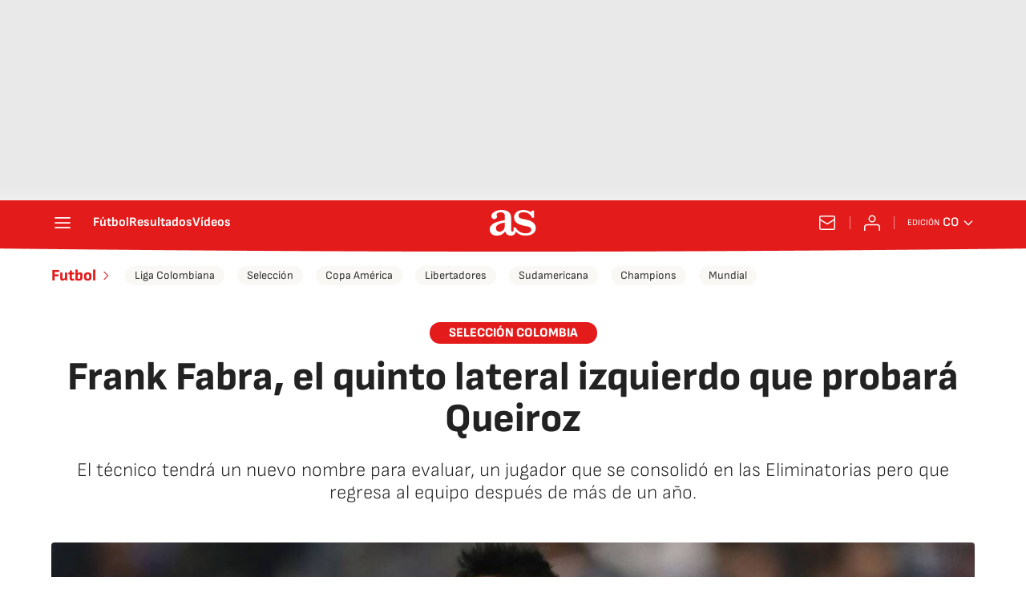

--- FILE ---
content_type: text/html; charset=utf-8
request_url: https://colombia.as.com/colombia/2019/11/12/futbol/1573517806_476735.html
body_size: 39979
content:
<!DOCTYPE html><html lang="es-co" prefix="og: http://ogp.me/ns# article: http://ogp.me/ns/article#"><head><meta charSet="UTF-8"/><meta name="viewport" content="width=device-width, initial-scale=1"/><link href="https://colombia.as.com/colombia/2019/11/12/futbol/1573517806_476735.html?outputType=amp" rel="amphtml"/><link href="https://colombia.as.com/colombia/2019/11/12/futbol/1573517806_476735.html" rel="canonical"/><title>Frank Fabra, el quinto lateral izquierdo que probará Queiroz - AS Colombia</title><meta name="robots" content="max-snippet:-1, max-image-preview:large, max-video-preview:-1"/><meta name="description" content="El técnico tendrá un nuevo nombre para evaluar, un jugador que se consolidó en las Eliminatorias pero que regresa al equipo después de más de un año."/><meta property="og:url" content="https://colombia.as.com/colombia/2019/11/12/futbol/1573517806_476735.html"/><meta property="og:site_name" content="Diario AS"/><meta property="og:type" content="article"/><meta property="article:modified_time" content="2019-11-13T06:30:29-05:00"/><meta property="article:published_time" content="2019-11-13T06:30:29-05:00"/><meta property="article:author" content="As.com"/><meta property="article:section" content="Fútbol"/><meta property="article:tag" content="Frank Fabra"/><meta property="article:tag" content="Selección colombiana fútbol"/><meta property="article:tag" content="Johan Mojica"/><meta property="article:tag" content="Carlos Queiroz"/><meta property="article:tag" content="William Tesillo"/><meta property="article:tag" content="Selección colombiana"/><meta property="article:tag" content="Amistosos fútbol"/><meta property="article:tag" content="Partidos amistosos"/><meta property="article:tag" content="Selecciones deportivas"/><meta property="article:tag" content="Fútbol"/><meta property="article:tag" content="Competiciones"/><meta property="article:tag" content="Deportes"/><meta property="og:title" content="Frank Fabra, el quinto lateral izquierdo que probará Queiroz"/><meta property="og:description" content="El técnico tendrá un nuevo nombre para evaluar, un jugador que se consolidó en las Eliminatorias pero que regresa al equipo después de más de un año."/><meta property="og:image" content="https://img.asmedia.epimg.net/resizer/v2/UJPTZUKQ6BM4XLN6D6HBMRFODY.jpg?auth=63a7bd3e751e2fa739a8395a6178d86ebdd14fa2758b55f1b2894deae34c3507&amp;width=1472&amp;height=828&amp;smart=true"/><meta property="og:image:width" content="1472"/><meta property="og:image:height" content="828"/><meta property="og:updated_time" content="2019-11-13T06:30:29-05:00"/><meta name="twitter:site" content="@AS_Colombia"/><meta name="twitter:card" content="summary_large_image"/><meta name="twitter:creator" content="@AS_Colombia"/><meta name="twitter:title" content="Frank Fabra, el quinto lateral izquierdo que probará Queiroz"/><meta name="twitter:description" content="El técnico tendrá un nuevo nombre para evaluar, un jugador que se consolidó en las Eliminatorias pero que regresa al equipo después de más de un año."/><meta name="twitter:image" content="https://img.asmedia.epimg.net/resizer/v2/UJPTZUKQ6BM4XLN6D6HBMRFODY.jpg?auth=63a7bd3e751e2fa739a8395a6178d86ebdd14fa2758b55f1b2894deae34c3507&amp;width=644&amp;height=362&amp;smart=true"/><meta property="mrf:secondary_title" content="Frank Fabra, el quinto lateral izquierdo que probará Queiroz"/><meta property="mrf:tags" content="keyword:Frank Fabra;keyword:Selección colombiana fútbol;keyword:Johan Mojica;keyword:Carlos Queiroz;keyword:William Tesillo;keyword:Selección colombiana;keyword:Amistosos fútbol;keyword:Partidos amistosos;keyword:Selecciones deportivas;keyword:Fútbol;keyword:Competiciones;keyword:Deportes"/><meta property="mrf:sections" content="futbol"/><link rel="alternate" hrefLang="es-co" href="https://colombia.as.com/colombia/2019/11/12/futbol/1573517806_476735.html"/><script type="application/ld+json">[{"@context":"https://schema.org/","@type":"BreadcrumbList","itemListElement":[{"@type":"ListItem","item":{"@id":"https://colombia.as.com/","@type":"CollectionPage","name":"AS Colombia"},"position":1},{"@type":"ListItem","item":{"@id":"https://colombia.as.com/futbol/","@type":"CollectionPage","name":"Fútbol"},"position":2},{"@type":"ListItem","item":{"@id":"https://colombia.as.com/colombia/2019/11/12/futbol/1573517806_476735.html","@type":"ItemPage","name":"Frank Fabra, el quinto lateral izquierdo que probará Queiroz"},"position":3}]},{"@context":"https://schema.org/","@type":["NewsArticle"],"headline":"Frank Fabra, el quinto lateral izquierdo que probará Queiroz","url":"https://colombia.as.com/colombia/2019/11/12/futbol/1573517806_476735.html","datePublished":"2019-11-13T06:30:29-05:00","dateModified":"2019-11-13T06:30:29-05:00","description":"El técnico tendrá un nuevo nombre para evaluar, un jugador que se consolidó en las Eliminatorias pero que regresa al equipo después de más de un año.","articleBody":"En 12 partidos Carlos Queiroz ha estado moviendo la nómina de la Selección para encontrar la base que le permita competir en las Eliminatorias y la Copa América de 2020. Uno de esos puestos en los que aún no se le ve del todo seguro es el de lateral izquierdo, con el llamado de Frank Fabra completó cinco jugadores en esa posición. Si bien la convocatoria del futbolista de Boca Juniors se da por la lesión de Johan Mojica, siempre fue un nombre que estuvo cerca de la nómina y que pudo estar en el la lista inicial sin ningún problema. El ex Medellín vuelve al equipo después de más de un año de ausencia, su rotura de ligamento cruzado antes de Rusia 2018 lo mantuvo ausente por mucho tiempo. Los nombres que ha visto el técnico son: Deiver Machado, William Tesillo, Cristian Borja y Johan Mojica. De todos estos solo uno parece consolidado, el ex capitán de Independiente Santa Fe y actual jugador del León de México. En el debut de Queiroz el lateral titular fue Machado y no tuvo un buen partido: «Uno de los puntos bajos del equipo. Poca presencia en ataque y superado en defensa», fue en análisis en el 1x1 de AS Colombia. Luego vino el momento de Borja ante Corea del Sur y mostró un bajo nivel. A pesar de eso fue convocado para Copa América pero siempre estuvo como suplente. Tesillo es el consolidado. Si bien su posición es la de central, es el que mejor ha rendido para Queiroz, cumpliendo en marca y dándole equilibrio para liberar a los extremos. Su nivel en la Copa América fue bueno, pero en los últimos amistosos ha quedado en evidencia la falta seguridad. Tiene siete partidos y un gol. Finalmente Mojica fue el último lateral que probó el técnico. Un jugador con más equilibrio, buen aporte ofensivo y cumplidor en defensa, pero fue titular en el partido más flojo de la era Queiroz, estuvo en la derrota ante Argelia. Es el lateral más recorrido de los anteriores en Selección. Hizo un proceso largo con Pékerman y solo una lesión lo sacó del Mundial de Rusia. Eso de entrada le da el respaldo del grupo, que lo conoce, que sabe lo que les puede entregar y cómo deben respaldar sus debilidades. El jugador de Boca Juniors es una ficha ofensiva, que se convierte casi en un extremo por la profundidad que tiene y la cercanía con el gol.","author":[{"@type":"Person","name":"As.com","url":"https://colombia.as.com/autor/diario-as/"}],"articleSection":"Fútbol","mainEntityOfPage":{"@type":"WebPage","@id":"https://colombia.as.com/colombia/2019/11/12/futbol/1573517806_476735.html","name":"Frank Fabra, el quinto lateral izquierdo que probará Queiroz"},"image":["https://img.asmedia.epimg.net/resizer/v2/UJPTZUKQ6BM4XLN6D6HBMRFODY.jpg?auth=63a7bd3e751e2fa739a8395a6178d86ebdd14fa2758b55f1b2894deae34c3507&width=1472&height=828&smart=true","https://img.asmedia.epimg.net/resizer/v2/UJPTZUKQ6BM4XLN6D6HBMRFODY.jpg?auth=63a7bd3e751e2fa739a8395a6178d86ebdd14fa2758b55f1b2894deae34c3507&width=1472&height=1104&smart=true","https://img.asmedia.epimg.net/resizer/v2/UJPTZUKQ6BM4XLN6D6HBMRFODY.jpg?auth=63a7bd3e751e2fa739a8395a6178d86ebdd14fa2758b55f1b2894deae34c3507&width=1200&height=1200&smart=true"],"publisher":[{"@type":"NewsMediaOrganization","logo":{"@type":"ImageObject","url":"https://static.as.com/dist/resources/images/logos/as/as.svg","height":117,"width":217,"representativeOfPage":true},"name":"AS Colombia","url":"https://colombia.as.com"}],"isAccessibleForFree":true}]</script><meta name="theme-color" content="#ffffff"/><link rel="icon" type="image/x-icon" href="https://static.as.com/dist/resources/images/favicon/favicon.ico"/><link rel="icon" sizes="96x96" type="image/png" href="https://static.as.com/dist/resources/images/favicon/favicon-96x96.png"/><link rel="icon" type="image/svg+xml" href="https://static.as.com/dist/resources/images/favicon/favicon.svg"/><link rel="mask-icon" type="image/svg+xml" href="https://static.as.com/dist/resources/images/favicon/safari-pinned-tab.svg" color="#E41B1B"/><link rel="apple-touch-icon" type="image/png" href="https://static.as.com/dist/resources/images/favicon/apple-touch-icon-180x180.png"/><link rel="manifest" href="/pf/resources/manifests/site.webmanifest?d=780"/><link rel="preconnect" href="https://static.as.com"/><link rel="preload" as="image" href="https://img.asmedia.epimg.net/resizer/v2/UJPTZUKQ6BM4XLN6D6HBMRFODY.jpg?auth=63a7bd3e751e2fa739a8395a6178d86ebdd14fa2758b55f1b2894deae34c3507&amp;width=360&amp;height=203&amp;smart=true" imageSrcSet="https://img.asmedia.epimg.net/resizer/v2/UJPTZUKQ6BM4XLN6D6HBMRFODY.jpg?auth=63a7bd3e751e2fa739a8395a6178d86ebdd14fa2758b55f1b2894deae34c3507&amp;width=360&amp;height=203&amp;smart=true 360w, https://img.asmedia.epimg.net/resizer/v2/UJPTZUKQ6BM4XLN6D6HBMRFODY.jpg?auth=63a7bd3e751e2fa739a8395a6178d86ebdd14fa2758b55f1b2894deae34c3507&amp;width=644&amp;height=362&amp;smart=true 644w, https://img.asmedia.epimg.net/resizer/v2/UJPTZUKQ6BM4XLN6D6HBMRFODY.jpg?auth=63a7bd3e751e2fa739a8395a6178d86ebdd14fa2758b55f1b2894deae34c3507&amp;width=736&amp;height=414&amp;smart=true 736w, https://img.asmedia.epimg.net/resizer/v2/UJPTZUKQ6BM4XLN6D6HBMRFODY.jpg?auth=63a7bd3e751e2fa739a8395a6178d86ebdd14fa2758b55f1b2894deae34c3507&amp;width=976&amp;height=549&amp;smart=true 976w, https://img.asmedia.epimg.net/resizer/v2/UJPTZUKQ6BM4XLN6D6HBMRFODY.jpg?auth=63a7bd3e751e2fa739a8395a6178d86ebdd14fa2758b55f1b2894deae34c3507&amp;width=1200&amp;height=675&amp;smart=true 1200w" imageSizes="
    (min-width: 1192px) 1152px,
    (min-width: 1000px) calc(100vw - 40px),
    (min-width: 768px) 648px,
    100vw" fetchpriority="high"/><link rel="preload" href="https://static.as.com/dist/resources/fonts/sofiasans/sofiasans-800.woff2" as="font" crossorigin="anonymous" type="font/woff2"/><link rel="preload" href="https://static.as.com/dist/resources/fonts/sourcesans3/sourcesans3-300.woff2" as="font" crossorigin="anonymous" type="font/woff2"/><link rel="preload" as="script" fetchpriority="low" href="https://static.prisa.com/dist/subs/pmuser/v2/stable/pmuser.min.js"/><style>@font-face{font-family:sourcesans3;font-style:normal;font-weight:300;font-display:swap;src:url(https://static.as.com/dist/resources/fonts/sourcesans3/sourcesans3-300.woff2) format("woff2"),url(https://static.as.com/dist/resources/fonts/sourcesans3/sourcesans3-300.woff) format("woff"),url(https://static.as.com/dist/resources/fonts/sourcesans3/sourcesans3-300.ttf) format("truetype")}@font-face{font-family:sourcesans3;font-style:normal;font-weight:400;font-display:swap;src:url(https://static.as.com/dist/resources/fonts/sourcesans3/sourcesans3-400.woff2) format("woff2"),url(https://static.as.com/dist/resources/fonts/sourcesans3/sourcesans3-400.woff) format("woff"),url(https://static.as.com/dist/resources/fonts/sourcesans3/sourcesans3-400.ttf) format("truetype")}@font-face{font-family:sourcesans3;font-style:normal;font-weight:600;font-display:swap;src:url(https://static.as.com/dist/resources/fonts/sourcesans3/sourcesans3-600.woff2) format("woff2"),url(https://static.as.com/dist/resources/fonts/sourcesans3/sourcesans3-600.woff) format("woff"),url(https://static.as.com/dist/resources/fonts/sourcesans3/sourcesans3-600.ttf) format("truetype")}@font-face{font-family:sourcesans3;font-style:normal;font-weight:700;font-display:swap;src:url(https://static.as.com/dist/resources/fonts/sourcesans3/sourcesans3-700.woff2) format("woff2"),url(https://static.as.com/dist/resources/fonts/sourcesans3/sourcesans3-700.woff) format("woff"),url(https://static.as.com/dist/resources/fonts/sourcesans3/sourcesans3-700.ttf) format("truetype")}@font-face{font-family:sourcesans3;font-style:normal;font-weight:800;font-display:swap;src:url(https://static.as.com/dist/resources/fonts/sourcesans3/sourcesans3-800.woff2) format("woff2"),url(https://static.as.com/dist/resources/fonts/sourcesans3/sourcesans3-800.woff) format("woff"),url(https://static.as.com/dist/resources/fonts/sourcesans3/sourcesans3-800.ttf) format("truetype")}@font-face{font-family:sofiasans;font-style:normal;font-weight:200;font-display:swap;src:url(https://static.as.com/dist/resources/fonts/sofiasans/sofiasans-200.woff2) format("woff2"),url(https://static.as.com/dist/resources/fonts/sofiasans/sofiasans-200.woff) format("woff"),url(https://static.as.com/dist/resources/fonts/sofiasans/sofiasans-200.ttf) format("truetype")}@font-face{font-family:sofiasans;font-style:normal;font-weight:300;font-display:swap;src:url(https://static.as.com/dist/resources/fonts/sofiasans/sofiasans-300.woff2) format("woff2"),url(https://static.as.com/dist/resources/fonts/sofiasans/sofiasans-300.woff) format("woff"),url(https://static.as.com/dist/resources/fonts/sofiasans/sofiasans-300.ttf) format("truetype")}@font-face{font-family:sofiasans;font-style:normal;font-weight:400;font-display:swap;src:url(https://static.as.com/dist/resources/fonts/sofiasans/sofiasans-400.woff2) format("woff2"),url(https://static.as.com/dist/resources/fonts/sofiasans/sofiasans-400.woff) format("woff"),url(https://static.as.com/dist/resources/fonts/sofiasans/sofiasans-400.ttf) format("truetype")}@font-face{font-family:sofiasans;font-style:italic;font-weight:400;font-display:swap;src:url(https://static.as.com/dist/resources/fonts/sofiasans/sofiasans-400-italic.woff2) format("woff2"),url(https://static.as.com/dist/resources/fonts/sofiasans/sofiasans-400-italic.woff) format("woff"),url(https://static.as.com/dist/resources/fonts/sofiasans/sofiasans-400-italic.ttf) format("truetype")}@font-face{font-family:sofiasans;font-style:normal;font-weight:600;font-display:swap;src:url(https://static.as.com/dist/resources/fonts/sofiasans/sofiasans-600.woff2) format("woff2"),url(https://static.as.com/dist/resources/fonts/sofiasans/sofiasans-600.woff) format("woff"),url(https://static.as.com/dist/resources/fonts/sofiasans/sofiasans-600.ttf) format("truetype")}@font-face{font-family:sofiasans;font-style:normal;font-weight:700;font-display:swap;src:url(https://static.as.com/dist/resources/fonts/sofiasans/sofiasans-700.woff2) format("woff2"),url(https://static.as.com/dist/resources/fonts/sofiasans/sofiasans-700.woff) format("woff"),url(https://static.as.com/dist/resources/fonts/sofiasans/sofiasans-700.ttf) format("truetype")}@font-face{font-family:sofiasans;font-style:normal;font-weight:800;font-display:swap;src:url(https://static.as.com/dist/resources/fonts/sofiasans/sofiasans-800.woff2) format("woff2"),url(https://static.as.com/dist/resources/fonts/sofiasans/sofiasans-800.woff) format("woff"),url(https://static.as.com/dist/resources/fonts/sofiasans/sofiasans-800.ttf) format("truetype")}@font-face{font-family:sofiasans;font-style:italic;font-weight:800;font-display:swap;src:url(https://static.as.com/dist/resources/fonts/sofiasans/sofiasans-800-italic.woff2) format("woff2"),url(https://static.as.com/dist/resources/fonts/sofiasans/sofiasans-800-italic.woff) format("woff"),url(https://static.as.com/dist/resources/fonts/sofiasans/sofiasans-800-italic.ttf) format("truetype")}@font-face{font-family:sofiasans;font-style:normal;font-weight:900;font-display:swap;src:url(https://static.as.com/dist/resources/fonts/sofiasans/sofiasans-900.woff2) format("woff2"),url(https://static.as.com/dist/resources/fonts/sofiasans/sofiasans-900.woff) format("woff"),url(https://static.as.com/dist/resources/fonts/sofiasans/sofiasans-900.ttf) format("truetype")}html{line-height:1.15;-webkit-text-size-adjust:100%;-moz-text-size-adjust:100%;text-size-adjust:100%;-webkit-font-smoothing:antialiased}body{margin:0;overflow-x:hidden}a{color:inherit}abbr[title]{border-bottom:none;text-decoration:underline;-webkit-text-decoration:underline dotted;text-decoration:underline dotted}b,strong{font-weight:bolder}button{font-family:inherit;font-size:100%;line-height:1.15;margin:0}button{color:inherit;background-color:unset;border:none;padding:0;box-sizing:border-box}button{overflow:visible}button{text-transform:none}[type=button],button{-webkit-appearance:auto;-moz-appearance:auto;appearance:auto}[type=button]::-moz-focus-inner,button::-moz-focus-inner{border-style:none;padding:0}[type=button]:-moz-focusring,button:-moz-focusring{outline:ButtonText dotted 1px}::-webkit-file-upload-button{-webkit-appearance:auto;appearance:auto;font:inherit}figure{margin:0}._rt-16x9{aspect-ratio:16/9}._rt-9x16{aspect-ratio:9/16}._hidden{display:none!important}.sr-only{position:absolute;left:-1px;top:auto;width:1px;height:1px;overflow:hidden}:focus-visible{outline:#1b4be4 solid 2px;border-radius:4px}.ad{position:relative;display:flex;justify-content:center;margin-left:auto;margin-right:auto}.ad-ldb{align-items:center;min-height:100px;max-width:320px}.mha-wr{position:relative}.mha-wr .ad-ldb-1{max-width:100%;background:linear-gradient(to top,#f0f0f0,#e9e9e9 6%);z-index:10000015}.mha-wr .ad-ldb-1>div{max-width:320px}.ldb--is-fixed .ad-ldb-1{position:sticky;top:0}.ad:not(.ad-nstd)>div{position:sticky;top:4.625rem}.ad-ldb-1>div{top:0}.ad-mpu>div{max-width:300px;margin:0 auto}.ai{position:relative}.ai svg{width:100%;height:auto;fill:#fff}.ai-ar-d svg,.ai-ar-d-b svg{transform:rotate(90deg)}.ai-ar-l svg{transform:rotate(180deg)}.mh{position:relative}.mh_wr{position:relative;min-height:3.5rem}.mh_c{position:relative;margin:0 auto;display:flex;align-items:center;height:3.5rem;color:#fff;font:400 1rem/1rem sofiasans,sans-serif;padding:0 1rem;z-index:10000010}.mh_c a{text-decoration:none;color:inherit}.mh_c:before{content:"";position:absolute;top:0;left:50%;width:100vw;height:3.5rem;background:url(https://static.as.com/dist/resources/images/v2/ui/main-header-bg-xs.png) center center no-repeat;background-size:auto;z-index:-1;transform:translate(-50%)}.mh_hb{display:flex;align-items:center;position:relative;margin:0 auto 0 0;padding:0;color:#fff;background:0 0;border:0}.mh_hb .ai{height:1.75rem;width:1.75rem}.mh_nav,.mh_sc-close{display:none}.mh_logo{position:absolute;left:50%;transform:translate(-50%)}.mh_logo .ai{display:block;width:2.9375rem;height:1.625rem}.mh_to{position:relative;display:flex;align-items:center;order:2;background-color:#e41b1b}.mh_nw,.mh_su{display:none;position:relative}.mh_nw .ai{display:flex;height:1.5rem;width:1.5rem}.mh_xt{display:none}.mh_u{position:relative;display:flex;align-items:center;min-width:1.25rem}.mh_u .ai{display:flex;height:1.5rem;width:1.5rem}.mh_u_i{position:relative;display:flex;align-items:center}.mh_u_long{display:none}.mh_u_short{text-transform:uppercase;font-weight:700}.mh_u_badge{position:relative;width:1.5625rem;height:1.5625rem;display:flex;align-items:center;justify-content:center;margin-left:-.4375rem;margin-top:-.9375rem}.mh_u_badge:after{content:"";display:block;box-sizing:border-box;width:1.125rem;height:1.125rem;background:url(data:image/svg+xml,%3Csvg\ width=\'15\'\ height=\'15\'\ fill=\'none\'\ xmlns=\'http://www.w3.org/2000/svg\'%3E%3Cpath\ d=\'M7.12507\ 1.00708c.489\ 0\ .88541.39641.88541.88542l.00003.39023C9.86703\ 2.68806\ 11.257\ 4.3415\ 11.257\ 6.31958v2.36111l1.3378\ 1.60531c.4174.5009.3497\ 1.2453-.1512\ 1.6627-.2121.1768-.4796.2737-.7557.2737H2.56227c-.652\ 0-1.18056-.5286-1.18056-1.1806\ 0-.2762.09683-.5436.27363-.7558l1.33778-1.60531V6.31958c0-1.97808\ 1.38999-3.63152\ 3.24651-4.03685l.00002-.39023c0-.48901.39642-.88542.88542-.88542ZM8.30562\ 12.8126c0\ .652-.52855\ 1.1806-1.18055\ 1.1806s-1.18056-.5286-1.18056-1.1806h2.36111Z\'\ fill=\'%23E41B1B\'/%3E%3C/svg%3E) center center no-repeat #ffd419;background-size:12px;border:1px solid #e41b1b;border-radius:50%;animation:2.4s 3 mh_u_badge;animation-delay:1s}.mh_u_m{display:flex;position:absolute;top:1.875rem;right:-.25rem;min-width:9.5rem;flex-direction:column;gap:1rem;padding:1rem;background:#fff;border:.0625rem solid #e9e9e9;border-radius:.25rem 0 .25rem .25rem;visibility:hidden}.mh_u_m_t{font-size:.875rem;line-height:1.25rem;font-weight:600;text-align:center;color:#4a4a4a}.mh_u_m_t a{font-size:1rem;color:#e41b1b}.mh_u_btn-close{position:absolute;top:-2.125rem;right:-.0625rem;padding:.25rem .25rem .5rem;background:#fff;border-radius:.25rem .25rem 0 0;border:.0625rem solid #e9e9e9;border-bottom:none}.mh_u_btn-close .ai{display:block;height:1.3125rem;width:1.3125rem}.mh_u_btn-close .ai svg{fill:#222}.mh_u_btn{display:flex;position:relative;font:600 1rem/1.125rem sofiasans,sans-serif;color:#fff;text-align:center;background-color:#e41b1b;padding:.5rem 1rem;border-radius:.5rem;justify-content:center;white-space:nowrap}.mh_u_btn .ai{width:1rem;height:1rem;margin-right:.5rem}@keyframes mh_u_badge{0%{animation-timing-function:ease-out;transform:scale(1)}11%{animation-timing-function:ease-out;transform:scale(1.2)}22%{animation-timing-function:ease-out;transform:scale(1)}33%{animation-timing-function:ease-out;transform:scale(1.2)}44%{animation-timing-function:ease-out;transform:scale(1)}to{transform:scale(1)}}.mh_ed{display:none;position:relative;background-color:#e41b1b}.mh_ed_m{visibility:hidden}.msh{position:fixed;top:0;left:0;width:100%;height:100%;z-index:99999999;overflow:hidden;visibility:hidden}.msh_c{position:relative;width:300vw;height:100%;overflow:hidden auto;display:flex;flex-direction:column;align-items:flex-start;z-index:1}.msh_c:before{content:"";position:fixed;top:0;left:0;width:100%;height:100%;background:#fff;z-index:-1}.msh_c nav{width:100%}.msh_c a{text-decoration:none;color:inherit}.msh_btn-close{position:relative;margin:0 auto 0 0;padding:1.25rem;max-width:100vw;font-size:1.5rem;background:0 0;border:none}.msh_btn-close .ai{display:block;width:24px;height:24px}.msh_btn-close .ai svg{fill:#222}.msh_s{position:relative;padding:20px 0;margin:0 20px;border-top:.0625rem solid #e9e9e9;color:#3a3a3a;font:400 1rem/1.25rem sofiasans,sans-serif;width:100%;max-width:calc(100vw - 40px)}.msh_s_t{display:block;font-weight:600;color:#323232;margin-bottom:.5rem}.msh_s strong,.msh_s--t li{font-weight:600}.msh_li{font-weight:400;list-style:none;padding:0;margin:0}.msh_li a{display:flex;align-items:center;margin-bottom:.75rem}.msh_li .ai{display:block;width:1rem;height:1.125rem}.msh_li .ai-mail{margin-right:.75rem}.msh_li .ai-mail svg{fill:#3a3a3a}.msh_li .ai-ar-r svg{fill:#3a3a3a}.msh_li li:last-child>a{margin-bottom:0}.msh_li .msh_li--1,.msh_li .msh_li--2{position:relative}.msh_li:only-child>a{margin-bottom:0}.msh_s-topics .msh_li{display:flex;align-items:center;flex-wrap:wrap;gap:.5rem;font-size:.8125rem;line-height:1rem;font-weight:400;color:#4a4a4a}.msh_s-topics .msh_li a{margin-bottom:0}.msh .w_sb{gap:.75rem}.msh .w_sb_bt{width:2.25rem;height:2.25rem}.msh .msh_li_ar{position:absolute;top:0;right:0}.msh_sm{background-color:#fff;position:fixed;top:0;left:0;width:100%}.msh_btn-back{display:flex;align-items:center;margin:0 auto 0 0;padding:1.25rem;background:0 0;border:none;line-height:24px}.msh_btn-back .ai{display:block;height:24px;width:24px;margin-right:8px}.msh_btn-back .ai svg{fill:#222}.sh{position:relative;margin:0 auto;max-width:1152px}.sh_c{position:relative;display:grid;grid-template-columns:1fr auto;background-color:#fff;padding:0}.sh_c:after{content:"";position:absolute;left:20px;right:20px;bottom:0;height:1px;background:#e9e9e9}.sh_t{display:flex;align-items:center;justify-content:center;margin:0;min-height:52px;padding:0 1.25rem}.sh_t_e{display:flex;align-items:center;margin:0}.sh_t_l{position:relative;font:800 1.25rem sofiasans,sans-serif;color:#e41b1b;text-decoration:none;text-wrap:balance;height:100%;display:flex;align-items:center}.sh_t_l .ai{display:none}.sh_m{grid-column:1/3;overflow-x:scroll;display:flex;margin:0 auto;max-width:100%;padding:.25rem 0 1rem}.sh_m_i{font:400 .875rem/1rem sofiasans,sans-serif;padding:.25rem .75rem;color:#3a3a3a;background-color:#faf8f4;border-radius:1.25rem;flex:0 0 auto;text-decoration:none;margin-left:.5rem}.sh_m_i:first-child{margin-left:1.25rem}.sh_m_i:last-child{margin-right:1.25rem}.sh_m_i.is-selected{background-color:#fff;color:#e41b1b;font-weight:700;border:.0625rem solid #e0d7c0}.sh_m_trk{display:flex;flex:0 0 auto}.sh .ad-nstd{grid-row:1/2;grid-column:2/3;display:flex;align-items:center;justify-content:flex-end}.mo{position:fixed;inset:0;z-index:99999999;display:none}.mo:before{content:"";position:absolute;inset:0;background-color:#22222280}.mo_w{position:relative;display:flex;justify-content:center;align-items:center;height:100%;width:100%;padding:1.25rem;box-sizing:border-box}.mo_b{position:relative;z-index:1}.mo_hz{position:absolute;inset:0;z-index:0}.mo_btn-close{position:absolute;background:0 0;border:none;padding:0;inset:1.25rem 1.25rem auto auto;width:1.5rem;height:1.5rem;flex:0 0 auto;z-index:2}.mo_btn-close .ai{display:block;width:100%;height:100%}.mo-user .mo_btn-close{width:2rem;height:2rem;inset:1rem 1rem auto auto}.mo-user .mo_btn-close .ai svg{fill:#222}.mo-user .mo_w{padding:0}.mo-user_b{display:flex;flex-direction:column;box-sizing:border-box;padding:3rem 2rem 2rem;background-color:#fff}.mo-user_t{display:block;font:800 1.5rem/1.75rem sofiasans,sans-serif;color:#222;margin:0 0 2rem;text-align:center}.mo-user_i{border-radius:50%;overflow:hidden;height:5rem;width:5rem;margin:0 auto .5rem}.mo-user_i img{width:100%;height:100%;-o-object-fit:cover;object-fit:cover}.mo-user_l{display:flex;flex-direction:column;gap:1.5rem;text-align:center;font:400 1rem/1.25rem sofiasans,sans-serif}.mo-user_l button{color:#e41b1b;text-decoration:none}.mo-user_l button{padding:0;margin:0;background:0 0;border:none;line-height:inherit}.mo-user_l .mo-user_btn{display:flex;justify-content:center;white-space:nowrap;background-color:#e41b1b;color:#fff;padding:.75rem 1.25rem;font-size:1.125rem;border-radius:.75rem;position:relative}.w-ap{position:relative;min-height:2.1875rem}.w_eds_li{display:flex;flex-wrap:wrap;gap:.625rem 1rem;list-style:none;padding:0;margin:0;font:400 1rem/1.25rem sofiasans,sans-serif}.w_eds_li a{min-width:120px;display:flex;align-items:center;text-decoration:none;color:inherit}.w_eds_flag{position:relative;width:1rem;height:1rem;overflow:hidden;border-radius:50%;border:.0625rem solid #fff;outline:#c9c9c9 solid .0625rem;margin-right:.5rem}.w_eds_flag img{position:relative;left:50%;height:1rem;aspect-ratio:29/18;transform:translate(-50%)}.w_sb{display:flex;align-items:center;gap:.375rem}.w_sb_bt{display:inline-flex;justify-content:center;align-items:center;border-radius:1.75rem;width:2.25rem;height:2.25rem;text-decoration:none}.w_sb_bt:has(.ai-tw){background-color:#000}.w_sb_bt:has(.ai-fb){background-color:#1877f2}.w_sb_bt:has(.ai-wa){background-color:#25d366}.w_sb .ai{height:1.75rem;width:1.75rem}.w_sb_com{display:flex;flex-direction:row-reverse;align-items:center;border-radius:1.75rem;border:.0625rem solid #c9c9c9;font:600 1rem sourcesans3,sans-serif;color:#e41b1b;height:2.125rem;width:auto;min-width:2.125rem}.w_sb_com .ai{height:1.5rem;width:1.5rem;margin:0 .375rem 0 .75rem}.w_sb_com .ai svg{stroke:#e41b1b;fill:none}.w_sb_com .ai:first-child{margin:0 .25rem}.w_sb_count{margin:0 1rem 0 0}.wr-c{display:block;padding:1rem 1.25rem 0;margin:0 auto;background-color:#fff}.wr-c>main,.wr-c>main>article{display:contents}.a_m{position:relative}.a_m_c,.a_m_w{position:relative;display:block}.a_m img{display:block;width:100%;height:100%;-o-object-fit:cover;object-fit:cover}.a_m_p{color:#656565;font:400 .75rem/1.125rem sourcesans3,sans-serif;text-align:right;padding:.375rem 1.25rem}.a_m_m{text-transform:uppercase}.a_m_m:not(:first-child):before{content:"/";margin:0 .25rem}.a_m ._rt-9x16{max-width:17.5rem;margin:0 auto}.a_m .ai-resize{display:none}.a_m_video{position:absolute;inset:0;width:100%;height:100%}.posicionador{display:block;position:absolute;inset:0}.posicionador .boton_video{position:absolute;inset:0}.btn-mm{position:absolute;inset:0;padding:1rem;display:flex;align-items:flex-end}.btn-mm .ai-play{position:relative;display:block;width:2rem;height:2rem}.btn-mm .ai-play:after{content:"";position:relative;display:block;width:100%;height:100%;background-image:url(data:image/svg+xml,%3Csvg%20width%3D%2240%22%20height%3D%2241%22%20viewBox%3D%220%200%2040%2041%22%20fill%3D%22none%22%20xmlns%3D%22http%3A%2F%2Fwww.w3.org%2F2000%2Fsvg%22%3E%3Cg%20clip-path%3D%22url\(%23k7z0uet31a\)%22%3E%3Ccircle%20cx%3D%2220%22%20cy%3D%2220.135%22%20r%3D%2220%22%20fill%3D%22%23000%22%20fill-opacity%3D%22.3%22%2F%3E%3Cpath%20fill-rule%3D%22evenodd%22%20clip-rule%3D%22evenodd%22%20d%3D%22M20%2040.135c11.046%200%2020-8.954%2020-20s-8.954-20-20-20-20%208.954-20%2020c0%2011.045%208.954%2020%2020%2020zM16.785%2011.71c-1.95-.988-4.285.386-4.285%202.524v11.8c0%202.137%202.334%203.512%204.285%202.523l11.64-5.9a2.81%202.81%200%200%200%200-5.047l-11.64-5.9z%22%20fill%3D%22%23fff%22%2F%3E%3C%2Fg%3E%3Cdefs%3E%3CclipPath%20id%3D%22k7z0uet31a%22%3E%3Cpath%20fill%3D%22%23fff%22%20transform%3D%22translate\(0%20.135\)%22%20d%3D%22M0%200h40v40H0z%22%2F%3E%3C%2FclipPath%3E%3C%2Fdefs%3E%3C%2Fsvg%3E);background-size:100%;background-repeat:no-repeat}.a_e{display:grid;grid-template-columns:1fr;position:relative;margin-bottom:3rem;font:1rem/1.125rem sourcesans3,sans-serif}.a_e_txt{text-align:center}.a_e ._rt-16x9>iframe{width:100%;height:100%}.a_k{display:inline-block;font:800 .875rem/1rem sofiasans,sans-serif;color:#fff;background:#e41b1b;padding:.375rem 1.5rem .3125rem;border-radius:1.875rem;text-transform:uppercase;margin-bottom:1rem;text-decoration:none}.a_t{font:800 2rem/2.125rem sofiasans,sans-serif;margin:0 0 1.5rem;color:#222}.a_st{font:300 1.3125rem/1.5rem sofiasans,sans-serif;color:#222;margin:0}.a_e .a_e_m{grid-row:1/2;margin:0-1.25rem 1rem}.a_e .a_e_m .btn-mm .ai-play{width:3rem;height:3rem}.a_e--2{margin-bottom:0}.a_e--2 .a_e_m{grid-row:2/3}.a_e--2 .a_e_txt{margin-bottom:2rem}.a_e--3 .a_e_m{position:relative}.a_e--3 .a_e_m:has(.a_m_p){margin-bottom:2.5rem}.a_e--3 .a_e_m .a_m{margin-bottom:0}.a_e--3 .a_e_m .a_m_p{position:absolute;right:0;width:100%}.a_e--3 .a_e_m .a_k{position:relative}.a_e--3 .a_e_m .a_t{position:relative;font-size:1.75rem;line-height:1.875rem;color:#fff;text-shadow:2px 2px 2px rgba(0,0,0,.25)}.a_e--3 .a_e_m .a_e_txt{position:absolute;left:0;right:0;bottom:0;margin:0 1.25rem 1rem}.a_e--3 .a_e_m .a_e_txt:before{content:"";position:absolute;left:-1.25rem;right:-1.25rem;bottom:-1rem;height:13.75rem;background-image:linear-gradient(to bottom,#0000 24%,#000)}.a_e--3 .a_t{margin-bottom:0}.a_e--4+.a_e_m{margin:0-1.25rem 2.5rem}.a_e--v .a_e_m{grid-row:auto;margin-bottom:0}.a_e--v .a_st{margin-bottom:1.5rem}.a_e--v .posicionador{position:absolute;inset:0;aspect-ratio:9/16}.a_c{font:1.375rem/1.875rem sourcesans3,sans-serif;color:#222}.a_c>h2,.a_c>h3,.a_c>h4{grid-column:1/5;color:#222;font:800 1.5rem/2rem sofiasans,sans-serif;margin:3rem 0 0}.a_c>h2+p,.a_c>h3+p,.a_c>h4+p{margin-top:1.5rem}.a_c>p{margin:1rem 0 0}.a_c>p b{font-weight:700}.a_c>p:first-child{margin-top:0}.a_c>p a{color:#e41b1b}.a_c table{border-collapse:collapse;width:100%;font-size:1.25rem;line-height:1.75rem}.a_c>table{grid-column:1/5;margin:2.5rem 0 0}.a_c>table+p{margin-top:2.5rem}.a_tbl{grid-column:1/5;margin:2.5rem 0 0;overflow-x:auto}.a_c>ol,.a_c>ul{margin:2.5rem 0 0;padding:0 0 0 1.25rem;font-size:1.375rem;line-height:1.875rem}.a_c>ol+p,.a_c>ul+p{margin-top:2.5rem}.a_c>ul{padding:0;list-style:none}.a_rel{margin:2.5rem 0 0;padding:1.25rem 0;border-top:.0625rem solid gray;border-bottom:.0625rem solid gray}.a_rel_b{min-height:17.5625rem}.a_c>.a_m{margin:2.5rem -20px 0}.a_md{display:flex;flex-wrap:wrap;gap:2rem 1rem;padding-bottom:1.5rem;font-family:sourcesans3,sans-serif}.a_md_i{display:block;width:3.5rem;height:3.5rem;flex:0 0 3.5rem;border-radius:50%;margin:0;overflow:hidden}.a_md_i img{display:block;width:3.5rem;height:3.5rem}.a_md_f{font-size:.8125rem;line-height:1.125rem;color:#656565}.a_md_f a{color:inherit;text-decoration:none}.a_md_f abbr{text-decoration:none}.a_md_txt{flex:1}.a_md .a_md_a+.a_md_f{margin-top:.25rem}.a_md_a_n{font:800 1.1875rem/1.25rem sofiasans,sans-serif;text-decoration:none;color:#222}.a_md_a_n~.a_md_a_n:before{content:"";display:inline-block;height:1rem;width:.0625rem;background-color:#e9e9e9;right:0;top:.1875rem;position:relative;margin:0 .75rem}.a_md_a_l,.a_md_a_tw{display:inline-block;margin:0-.3125rem 0 .5rem}.a_md_a_l .ai,.a_md_a_tw .ai{display:inline-block;vertical-align:bottom;height:1.25rem;width:1.25rem}.a_md_a_l svg,.a_md_a_tw svg{fill:#222}.a_md .w_sb{position:relative;grid-column:1/3;gap:.75rem;flex:1 1 100%}.a_md .w_sb:after{content:"";position:absolute;top:-1rem;left:0;width:100%;border-top:.0625rem dashed #c9c9c9}.a_md .w_sb .sr-only{color:#fff}.a_md:has(.a_sb){gap:1rem}.a_sb-wr{display:none}.a_sb{position:relative;flex:1 1 100%;display:flex;align-items:center;gap:.5rem;padding-top:1rem;border-top:1px dashed #e9e9e9}.a_sb_m{display:flex;position:relative;flex-wrap:wrap;width:16rem;z-index:1}.a_sb_m:before{content:"";position:absolute;inset:0;background:#fff;border-radius:.5rem;z-index:-1}.a_sb_t{flex:1 1 100%;font:600 1rem/2rem sofiasans,sans-serif;color:#3a3a3a;padding:.5rem 0 .25rem;margin:0 1rem;border-bottom:1px solid #e9e9e9}.a_sb_bt-close{position:absolute;top:.5rem;right:1rem;height:2rem;width:2rem}.a_sb_bt-close .ai{display:block;height:100%;width:100%}.a_sb_bt-close svg{fill:#3a3a3a}.a_sb_bt{display:flex;align-items:center;padding:.625rem .75rem;font:600 1rem/1rem sofiasans,sans-serif;color:#222;text-decoration:none;background:0 0;border:1px solid #e9e9e9;border-radius:2.25rem}.a_sb_bt .ai-share{height:1.5rem;width:1.5rem;margin:-.25rem -.3125rem}.a_sb_bt .ai-share svg{fill:#222}.a_sb_bt .ai-com{height:1.25rem;width:1.25rem;margin:-.125rem .5rem -.125rem 0}.a_sb_bt .ai-com svg{stroke:#222;fill:none}.a_sb .w_sb{margin:1.5rem auto 1.75rem;gap:1.5rem;flex:0 0 auto}.a_sb .w_sb_bt{height:3rem;width:3rem}.a_sb .w_sb:after{display:none}.a_tp_btn{color:#e41b1b;font-size:.8125rem;line-height:1.125rem;font-weight:600;position:relative;background:0 0;border:none;padding:0;margin:0}.a_tp_btn .ai{display:inline-block;position:relative;height:.75rem;width:.75rem;margin-left:.125rem;top:.125rem}.a_tp_btn .ai svg{fill:#3a3a3a}.a_tp_c{display:none;font-size:1rem;line-height:1.25rem;color:#3a3a3a;margin:.25rem 0}.a_tp_l{margin:0;padding:0;list-style:none;display:flex;flex-direction:column;gap:.5rem;margin-top:.5rem}.w-recd{position:relative;padding:1.25rem 0;margin:1.5rem 0 0;border-top:.0625rem solid gray}.w-tg{display:flex;font:1rem/1.875rem sofiasans,sans-serif;color:#656565;padding:.25rem 0;margin:1.5rem 0 0;border-top:.0625rem solid gray;border-bottom:.0625rem solid #e9e9e9}.a_com{display:flex;flex-direction:column;align-items:flex-start;padding:.625rem 0 0;margin:1.5rem 0 0;border-top:.0625rem solid gray}.a_s{position:relative;box-sizing:border-box;width:100%;padding:2rem 1rem;margin:-2.5rem auto 2.5rem;font:1.375rem/1.625rem sofiasans,sans-serif;text-align:center;z-index:1}.a_s:before{content:"";position:absolute;inset:0;background-color:#fffae3;outline:#ffb908 solid .125rem;border-radius:.5rem;box-shadow:0 3px 8px 3px #00000026,0 2px 4px 1px #0003;z-index:-1}.a_s:after{content:"";position:absolute;width:100%;height:7.5rem;top:-7.5rem;left:0;background-image:linear-gradient(to bottom,#fff0,#fff);z-index:-2}.a_s_h{font-size:1.625rem;line-height:1.875rem;font-weight:900;color:#222;margin:0 auto .5rem}.a_s_t{color:#3a3a3a}.a_s_b{margin:2rem auto}.a_s_btn{display:inline-block;font-size:1.125rem;line-height:1.25rem;font-weight:600;color:#e41b1b;text-decoration:none}.a_s_btn+.a_s_btn{margin-left:2rem}.a_s_btn--bold{background-color:#e41b1b;color:#fff;border-radius:.75rem;padding:.75rem 1.5rem}.a_s_fo{display:flex;justify-content:center;text-align:center;color:#3a3a3a}.a_s_fo .ai-as{height:1.5rem;width:2.6875rem;margin-left:.75rem}.a_s_fo .ai-as svg{fill:#e41b1b}.s--promo{position:relative;margin:1.5rem 0 0}.w-mv{position:relative;margin:1.5rem 0 0}.w-mv a{color:inherit;text-decoration:none}.w-mv .w_h{display:flex;align-items:center;margin-bottom:.25rem}.w-mv .w_t{font:900 1rem/1.25rem sofiasans,sans-serif;color:#222;margin:0}.w-mv .w_b{padding:1rem 0;border-top:.0625rem solid gray;border-bottom:.0625rem solid gray}.w-mv .w_l{font:.875rem/1.25rem sofiasans,sans-serif;color:#e41b1b;display:flex;align-items:center;margin-left:auto}.w-mv .w_l .ai{display:inline-block;width:.75rem;height:.75rem}.w-mv .w_l .ai svg{fill:#e41b1b;transform:translateY(-1px) rotate(0)}.w-mv .s{position:relative;display:flex;gap:.75rem}.w-mv .s_m{position:relative;overflow:hidden;margin:0;aspect-ratio:1/1;width:8rem;height:7.125rem;flex:0 0 auto;display:flex;border-radius:.25rem}.w-mv .s_m_w{display:block;width:100%;height:100%}.w-mv .s_m img{width:100%;height:100%;-o-object-fit:cover;object-fit:cover}.w-mv .s_t{font:800 1.125rem/1.25rem sofiasans,sans-serif;color:#222;margin:0;overflow-wrap:anywhere}.w-mv .s_t a:after{content:"";position:absolute;inset:0}.w-mv .s_c{flex:1 1 auto}.w-mv .s:first-child{flex-direction:column;gap:.75rem}.w-mv .s:first-child .s_m{width:100%;height:auto;aspect-ratio:320/220}.w-mv .s:first-child .s_t{font-size:1.5rem;line-height:1.75rem}.w-mv .s+.s{margin-top:1rem;padding-top:1rem;border-top:.0625rem solid #e9e9e9}.ad-mldb-1{margin-top:1.5rem;margin-bottom:2.5rem;max-width:100%}.ad-mpu{margin-top:2.5rem}.a .spr-by{display:flex;align-items:center;justify-content:flex-end;padding:.5rem 0;margin:0 0 1.5rem;border-bottom:1px solid #e9e9e9;font:400 .875rem/1.5rem sourcesans3,sans-serif;color:#656565}.a .spr-by>a{display:contents}.a .spr-by .spr-by__logo{position:relative;display:block;width:auto;margin:0 0 0 .5rem}.a .spr-by .spr-by__img{height:1.5rem;width:auto;display:block}.sh_c:after{left:0;right:0}.w-prod{position:relative;padding:1.5rem 0 0;margin:1.5rem 0 0;border-top:.0625rem solid gray}.ad-tp{position:relative;overflow:hidden;min-height:3300px}.a_btn{clear:both;margin:2.5rem 0 0;text-align:center;display:flex;justify-content:center}.a_cre{border-top:.0625rem solid gray;margin:2.5rem 0 0;padding:1.25rem 0 0}.a_fe{padding:1.5rem 1rem;margin:2.5rem 0 0;background:#f6f3ec;border-radius:.25rem;font-size:1rem;line-height:1.25rem}.a_gl{padding-bottom:1.5rem;aspect-ratio:4/3;margin:2.5rem 0 0;width:100%}.a_gl .a_m_w{aspect-ratio:4/3;background-color:#222;border-radius:.25rem;overflow:hidden;display:flex;align-items:center;justify-content:center}.a_gl{position:relative}.a_gl .a_m{position:absolute;width:100%;visibility:hidden;opacity:0}.a_gl .a_m.is-selected{visibility:visible;opacity:1}.a_gl .a_m img{border-radius:0;-o-object-fit:contain;object-fit:contain;margin:0 auto;width:100%;height:auto;max-width:100.1%;max-height:100.1%}.a_gl_nav{position:absolute;inset:0 0 1.5rem;display:flex;justify-content:space-between}.a_gl_nav .btn-i{height:100%;display:flex;align-items:center;padding:1rem}.a_gl_nav .btn-i .ai{display:block;width:1.5rem;height:1.5rem;background-color:#2229;padding:.5rem;border-radius:.5rem}.a_gl_pl{display:none}.a_gl_n{position:absolute;bottom:0;width:100%;display:flex;justify-content:center;align-items:center;gap:.375rem}.a_gl_n span{display:flex;align-items:center;justify-content:center;height:.75rem;width:.75rem}.a_gl_n span:before{content:"";display:block;border-radius:50%;background-color:#c9c9c9;width:.375rem;height:.375rem;flex:0 0 auto}.a_gl_n span.is-active:before{background-color:#e41b1b;width:.5rem;height:.5rem}.a_np{font-size:1rem;line-height:1.25rem;border-top:.0625rem solid gray;margin:2.5rem 0 0;padding:1.25rem 0 0}.a_de{margin:2.5rem 0 0;padding:1.5rem 1rem;background-color:#f6f3ec;border-radius:.25rem}.a_fts{margin:2.5rem 0 0;padding:1.25rem 0;border-top:.0625rem solid gray;border-bottom:.0625rem solid gray}.a_ap{margin:2.5rem 0 0;display:grid;grid-template-columns:7.5rem 1fr;padding:1.25rem 0;border-top:.0625rem solid gray;border-bottom:.0625rem solid gray}.a_ap_f{border-radius:.25rem;overflow:hidden;aspect-ratio:1/1}.a_ap_text{margin:0 0 0 1rem}.a_ap .w-ap{grid-column:1/3;margin:1.25rem 0 0;height:2rem}.a_q{margin:2.5rem 0 0;padding-top:4.1875rem;font-size:1.625rem;line-height:2rem;color:#323232;position:relative}.a_q:before{content:"";position:absolute;top:0;left:0;width:3.5rem;height:3.0625rem;background-image:url(data:image/svg+xml,%3Csvg\ width=\'56\'\ height=\'49\'\ viewBox=\'0\ 0\ 56\ 49\'\ fill=\'none\'\ xmlns=\'http://www.w3.org/2000/svg\'%3E%3Cpath\ fill-rule=\'evenodd\'\ clip-rule=\'evenodd\'\ d=\'M22.685.312c.66-.468\ 1.103-.488\ 1.348.488l1.745\ 7.438.042.18c.167.721.256\ 1.1-.683\ 1.779-4.146\ 2.995-8.686\ 8.148-9.063\ 11.892-.13\ 1.288\ 0\ 2.736\ 1.036\ 4.304.81\ 1.225\ 1.807\ 1.948\ 2.82\ 2.683\ 1.465\ 1.063\ 2.961\ 2.148\ 3.964\ 4.804\ 1.79\ 4.773-.471\ 10.294-4.993\ 13.102-5.56\ 3.369-12.814\ 1.778-16.3-3.744-.848-1.31-1.225-2.34-1.319-2.62C-4.183\ 26.861\ 8.741\ 9.67\ 22.685.312zm30.074\ 0c.66-.468\ 1.103-.488\ 1.348.489l1.745\ 7.438.042.179c.167.722.256\ 1.101-.683\ 1.78-4.146\ 2.994-8.686\ 8.148-9.063\ 11.891-.13\ 1.288\ 0\ 2.736\ 1.036\ 4.305.81\ 1.224\ 1.807\ 1.948\ 2.82\ 2.683\ 1.465\ 1.062\ 2.961\ 2.148\ 3.964\ 4.803\ 1.79\ 4.773-.471\ 10.295-4.993\ 13.102-5.56\ 3.37-12.814\ 1.778-16.3-3.743-.848-1.31-1.225-2.34-1.319-2.62C25.891\ 26.861\ 38.815\ 9.67\ 52.76.311z\'\ fill=\'%234A4A4A\'/%3E%3C/svg%3E%0A);background-position:top left;background-repeat:no-repeat}.a_rat{display:flex;align-items:center;gap:.5rem;margin:1.5rem 0 0}.raw_html{margin:2.5rem 0 0;position:relative}.a_rp{border-top:.0625rem solid gray;border-bottom:.0625rem solid gray;margin:2.5rem 0 0;padding:1.25rem 0}.a_ei{border-top:.0625rem solid gray;border-bottom:.0625rem solid gray;margin:2.5rem 0 0;padding:1.25rem 0}.a_sta{border-top:.0625rem solid gray;margin:2.5rem 0 0;padding:1.25rem 0 0}.a_seo{font:1.25rem/1.5rem sourcesans3,sans-serif;color:#222;padding-bottom:1.5rem;margin-bottom:1.5rem;border-bottom:.0625rem solid #e9e9e9}.a_seo a{color:inherit;text-decoration:none}.a_seo+p{margin-top:0}.a_seo_l{list-style:none;padding:0;margin:0}.a_seo_i{position:relative;margin-bottom:.75rem;padding-left:1.25rem}.a_seo_i:before{content:"";position:absolute;left:0;top:.5rem;width:.5rem;height:.5rem;border-radius:50%;background-color:#222}.a_seo_i:last-child{margin-bottom:0}.a_seo .ai{display:inline-block;width:1.25rem;height:1.25rem;vertical-align:middle}.a_seo .ai svg{fill:#e41b1b}.a_fi{margin:2.5rem 0 0;padding:1rem 0;border-top:.0625rem solid #e9e9e9;border-bottom:.0625rem solid #e9e9e9;display:grid;grid-template-columns:5rem 1fr;gap:0 1rem}.a_chr{padding:1.5rem 0;margin:2.5rem 0 0;border-top:.0625rem solid gray;border-bottom:.0625rem solid gray;font-size:1.25rem;line-height:1.75rem}@media (min-width:576px) and (max-width:1152px){.mha-wr .ad-ldb-1>div{max-width:768px}.ad-ldb{min-height:90px;max-width:768px}}@media (min-width:576px){.mh_c:before{background-size:160% 100%}}@media (min-width:768px) and (max-width:999.98px){._hidden-md{display:none!important}.sh .ad-nstd{position:absolute;top:0;right:0}.wr-c{max-width:684px}.s--promo{display:flex;gap:1.25rem}.w-mv .s,.w-mv .s:first-child{display:flex;flex-direction:row;gap:1.25rem}.w-mv .s .s_m,.w-mv .s:first-child .s_m{flex:0 0 auto;width:15.25rem;height:10.875rem}.w-mv .s .s_h,.w-mv .s:first-child .s_h{margin-top:0}.w-mv .s .s_t,.w-mv .s:first-child .s_t{font-size:1.5rem;line-height:1.625rem}}@media (min-width:768px){.mh_sc{display:none}.w_sb_com .ai{margin:0 .375rem 0 .75rem}.wr-c{padding:1.5rem 1.25rem 0}.a_m img{border-radius:.25rem}.a_m_p{font-size:.875rem;padding:.375rem 0}.a_m .ai-resize{display:block;position:absolute;inset:auto 1.5rem 1.5rem auto;width:2.25rem;height:2.25rem;background-color:#2229;padding:.5rem;border-radius:.75rem}.btn-mm{padding:1.5rem}.btn-mm .ai-play{width:4rem;height:4rem}.a_t{font-size:2.5rem;line-height:2.625rem}.a_st{font-size:1.5rem;line-height:1.75rem}.a_e .a_e_m{margin:0 0 2rem}.a_e--3 .a_e_m .a_e_txt{margin-bottom:2rem}.a_e--3 .a_e_m .a_e_txt:before{bottom:-2rem;height:20.25rem;border-radius:0 0 .25rem .25rem}.a_e--v .a_e_m{margin-bottom:0}.a_c{padding:1.5rem 0 0}.a_md{flex-wrap:nowrap;align-items:center;gap:1.5rem;padding-bottom:1.5rem;border-bottom:.0625rem solid #e9e9e9}.a_md_i{width:4.625rem;flex:0 0 4.625rem;height:auto}.a_md_i img{width:100%;height:auto;aspect-ratio:1/1}.a_md .w_sb{margin-left:auto;gap:.5rem;flex:0 0 auto}.a_md .w_sb:after{display:none}.a_sb{flex:0 0 auto;border-top:none;padding-top:0}.a_sb_t{padding:.5rem 0 .5rem .5rem;margin:0 .5rem;line-height:1.5rem}.a_sb_m{width:10.25rem;border-radius:.25rem;border:1px solid #e9e9e9;background:#fff;box-shadow:0 4px 16px 2px #00000026}.a_sb_bt-close{right:.5rem;height:1.5rem;width:1.5rem}.a_sb .w_sb{margin:1rem;gap:.75rem}.a_sb .w_sb_bt{height:2.25rem;width:2.25rem}.w-prod{display:grid;grid-template-rows:max-content;grid-template-columns:repeat(8,1fr);grid-auto-flow:dense;-moz-column-gap:1.25rem;column-gap:1.25rem}}@media (min-width:1000px){._hidden-lg{display:none!important}.mha-wr .ad-ldb-1>div{max-width:1200px}.ad-ldb{min-height:250px;max-width:970px}.mh{margin-bottom:.5rem}.mh_wr{min-height:4rem}.mh_c{max-width:1152px;padding:0 1.25rem;z-index:10000000}.mh_c:before{height:4rem;background:url(https://static.as.com/dist/resources/images/v2/ui/main-header-bg.png) center no-repeat}.mh_hb{margin:0 1.5rem 0 0}.mh_sc{display:none}.mh_nav{display:flex;gap:1.5rem;margin-right:auto;font-weight:700;background-color:#e41b1b}.mh_logo .ai{width:3.625rem;height:2rem}.mh_to{position:relative;display:flex;align-items:center;margin:0 2rem 0 auto;order:unset}.mh_to:after{content:"";position:absolute;right:-1rem;height:1rem;width:1px;background-color:#f28d8d}.mh_nw,.mh_su{display:flex;align-items:center;margin-left:2rem}.mh_nw:before,.mh_su:before{content:"";position:absolute;left:-1rem;height:1rem;width:.0625rem;background-color:#f28d8d}.mh_su:first-child{margin-left:0}.mh_su:first-child:before{display:none}.mh_u{font-weight:700;margin-left:2rem}.mh_u:before{content:"";position:absolute;left:-1rem;height:1rem;width:.0625rem;background-color:#f28d8d}.mh_u_short{display:none}.mh_u_long{display:block;margin:0 0 0 .5rem;max-width:120px;font-weight:700;text-overflow:ellipsis;overflow:hidden;white-space:nowrap}.mh_u_badge{flex:0 0 auto;width:1.875rem;height:1.875rem;margin:0 0 0 .25rem}.mh_u_badge:after{width:1.3125rem;height:1.3125rem;background-size:15px;border:none}.mh_u_btn-close{top:-1.875rem;padding-bottom:.25rem}.mh_u_m{top:1.625rem}.mh_ed{display:block}.mh_ed_btn{display:flex;align-items:center}.mh_ed_btn .ai{display:block;width:1rem;height:1rem;margin-left:.25rem}.mh_ed_lbl{font-size:.6875rem;text-transform:uppercase;margin-right:.25rem}.mh_ed_sel{position:relative;display:flex;align-items:center;font-weight:600;text-transform:uppercase}.mh_ed_m{display:flex;flex-direction:column;position:absolute;top:-.625rem;right:-.625rem;padding:0 1rem 1rem;border:.0625rem solid #e9e9e9;border-radius:.25rem;background-color:#fff}.mh_ed_m_btn-close{position:absolute;top:.5rem;right:.5rem}.mh_ed_m_btn-close .ai{display:block;height:1.3125rem;width:1.3125rem}.mh_ed_m_btn-close .ai svg{fill:#222}.mh_ed_m_t{position:relative;font-family:sofiasans,sans-serif;font-size:1rem;line-height:1.25rem;font-weight:600;color:#3a3a3a;margin:0 0 1rem;padding:.625rem 0}.mh_ed_m_t:after{content:"";position:absolute;bottom:0;left:-.5rem;right:-.5rem;background-color:#e9e9e9;height:.0625rem}.mh_ed .w_eds_li{gap:.75rem;color:#3a3a3a}.msh_c{overflow-x:hidden;width:calc(105% + 320px)}.msh_c:before{width:320px;z-index:0}.msh_c nav{width:320px}.msh_hz{position:fixed;inset:0;background:#22222280;z-index:-1}.msh_btn-close{margin-left:256px;margin-right:0}.msh_s{max-width:280px}.msh_s--t{border-top:none;border-bottom:.0625rem solid #e9e9e9}.msh_s-topics .msh_li{gap:.25rem .5rem}.msh_li .msh_li--1:before{content:"";position:absolute;right:-35px;top:0;transform:translateY(5px) rotate(45deg);width:.75rem;height:.75rem;background:#fff;visibility:hidden}.msh_li .msh_li--1 .msh_sm--1{margin:8px 0}.msh_li .msh_li--1 .msh_sm--1 .msh_s--t+.msh_s{border-top:none}.msh_li .msh_li--1 .msh_sm--1:after{content:"";position:fixed;height:200%;width:335px;top:0;left:320px;z-index:-1}.msh_li .msh_li--1 li .ai-ar-r{transform:rotate(90deg)}.msh_li .msh_li--1 li .msh_s{border:none;padding:0}.msh_li .msh_li--1 li .msh_sm{position:relative;top:auto;left:auto;padding-left:0;width:100%;margin:.5rem 0}.msh_li .msh_li--1 li .msh_sm_wr:before{display:none}.msh_li .msh_li--2{position:relative}.msh_li .msh_li--2 .msh_s--t+.msh_s{margin-top:.25rem}.msh_li a{margin-bottom:.25rem}.msh_sm{display:none;position:absolute;left:280px;width:320px;padding-left:28px;background:0 0;overflow:hidden}.msh_sm_wr{position:relative;max-height:calc(100vh - 16px);width:calc(100% + 30px);overflow:hidden auto}.msh_sm--1:before{content:"";position:absolute;top:0;bottom:0;width:320px;background-color:#fff}.msh_btn-back{display:none}.sh{display:flex;align-items:center;justify-content:space-between;padding:0 1.25rem;margin-top:.25rem}.sh_c{grid-template-columns:auto 1fr auto;flex:1 1 100%}.sh_c:after{display:none}.sh_t{padding:0}.sh_t_l .ai{display:flex;float:right;height:1rem;width:1rem;margin:0 0 0 .25rem}.sh_t_l .ai svg{fill:#e41b1b}.sh_m{grid-column:auto;align-items:center;padding:0;box-sizing:border-box;margin:0;overflow:hidden}.sh_m_i{margin-left:1rem}.sh_m_i:first-child{margin-left:1rem}.sh_m_i:last-child{margin-right:0}.sh .ad-nstd{grid-row:auto;grid-column:auto;margin:0}.mo_btn-close{inset:1.25rem 1.25rem auto auto;width:2.25rem;height:2.25rem}.mo-user .mo_btn-close{inset:.3125rem .3125rem auto auto}.mo-user .mo_w{align-items:flex-start;justify-content:flex-end}.mo-user .mo_b{width:240px}.wr-c{display:grid;grid-template-rows:max-content;grid-auto-flow:dense;grid-template-columns:repeat(12,1fr);-moz-column-gap:1.5rem;column-gap:1.5rem;max-width:1152px}.a_e{grid-template-columns:subgrid;grid-column:1/13;margin-bottom:4rem}.a_e_txt{grid-column:2/12}.a_e .a_m_p{border-bottom:.0625rem dashed #c9c9c9}.a_k{font-size:1rem}.a_t{font-size:3.125rem;line-height:3.25rem}.a_e .a_e_m{grid-column:2/12;margin:0 0 3rem}.a_e .a_e_m .btn-mm .ai-play{width:4rem;height:4rem}.a_e--2{margin-bottom:4rem}.a_e--2 .a_e_txt{margin-bottom:3rem}.a_e--2 .a_e_m{margin-bottom:0;grid-column:1/13}.a_e--3 .a_e_txt{margin-bottom:0;grid-column:3/11}.a_e--3 .a_e_m{grid-column:1/13}.a_e--3 .a_e_m:has(.a_m_p){margin-bottom:3.875rem}.a_e--3 .a_e_m .a_t{font-size:2.625rem;line-height:2.875rem;max-width:47.5rem;margin:0 auto}.a_e--4{margin-bottom:4rem}.a_e--4+.a_e_m{grid-column:1/9;margin:0 0 1.5rem}.a_e--v .a_e_m{grid-row:1/2;grid-column:1/5}.a_e--v .a_m,.a_e--v .a_m ._rt-9x16{max-width:none}.a_e--v .a_e_txt{grid-column:5/12;display:flex;flex-direction:column;align-items:flex-start;justify-content:center;margin-left:1.5rem;text-align:left}.a_e--v .a_st{margin-bottom:0}.a_c{grid-column:1/9;display:grid;grid-template-columns:subgrid}.a_c>h2,.a_c>h3,.a_c>h4{grid-column:2/9;margin:3rem 0 0}.a_c>h2+p,.a_c>h3+p,.a_c>h4+p{margin-top:1.5rem}.a_c>p{grid-column:2/9;margin:1.25rem 0 0}.a_c>table{grid-column:2/9;margin:3rem 0 0}.a_c>table+p{margin-top:3rem}.a_tbl{grid-column:2/9;margin:3rem 0 0}.a_c>ol,.a_c>ul{grid-column:2/9;margin:3rem 0 0}.a_c>ol+p,.a_c>ul+p{margin-top:3rem}.a_rel{grid-column:1/9}.a_rel_b{min-height:21.5625rem}.a_c>.a_m{grid-column:1/9;margin:3rem 0 0}.a_md{grid-column:1/9}.w-recd{grid-column:2/9;margin:2.5rem 0 0;padding:1.25rem 0 1.5rem}.w-tg{grid-column:2/9;margin:2.5rem 0 0}.a_com{grid-column:2/9;margin:2.5rem 0 0}.a_s{grid-column:2/9;padding:3.5rem 5rem}.a_s_h{font-size:1.75rem;line-height:2rem}.a_s_b{margin:3.5rem auto}.a_s_btn{font-size:1.25rem;line-height:1.5rem}.a_o{grid-column:9/13;grid-row:span 50;position:relative;display:flex;flex-direction:column;align-items:flex-end}.a_o:before{content:"";position:absolute;top:0;right:18.75rem;width:.0625rem;height:100%;background:#e9e9e9}.a_o .s--promo,.a_o .w-mv{max-width:16.875rem}.s--promo{margin:4.5rem 0}.w-mv{margin:0 0 4.5rem}.w-mv .w_t{font-size:1rem;line-height:1.25rem}.w-mv .s{flex-direction:row-reverse}.w-mv .s_m{width:6.5rem;height:6.5rem}.w-mv .s:first-child .s_m{width:16.875rem;height:11.875rem;aspect-ratio:auto}.w-mv .s:first-child .s_t{font-size:1.375rem;line-height:1.5rem}.ad-mldb-1{grid-column:1/9}.a_o .ad{display:block;grid-column:1/5;justify-self:right;width:18.75rem;margin:0}.a_o .ad-mpu{min-height:600px}.a_o .ad-mpu:first-child{margin-bottom:4.5rem}.a .spr-by{grid-column:2/12}.w-prod{grid-column:1/13;grid-template-columns:repeat(12,1fr);-moz-column-gap:1.5rem;column-gap:1.5rem;margin:2.5rem 0 0;padding:1.5rem 0}.ad-tp{grid-column:2/9;margin-bottom:-.5rem;min-height:1700px}.a_btn{margin:3rem 0 0;grid-column:2/9}.a_cre{grid-column:2/9;margin:3rem 0 0}.a_fe{padding:2rem;margin:3rem 0 0;grid-column:2/9}.a_gl{grid-column:1/9;margin:3rem 0 0}.a_gl_pl{position:absolute;inset:auto 1.5rem 3rem auto;display:block;opacity:0}.a_gl_pl .ai{display:block;width:2.25rem;height:2.25rem;background-color:#2229;padding:.5rem;border-radius:.75rem}.a_gl_nav .btn-i{padding:1.5rem}.a_gl_nav .btn-i .ai{width:2.25rem;height:2.25rem;border-radius:.75rem}.a_np{grid-column:2/9}.a_de{margin:3rem 0 0;padding:2rem;grid-column:2/9}.a_fts{grid-column:2/9}.a_ap{grid-column:1/9;grid-template-columns:subgrid;margin:3rem 0 0;padding:1.5rem 0}.a_ap_f{grid-column:1/4;grid-row:1/3;aspect-ratio:16/9}.a_ap_text{grid-column:4/9;margin:0}.a_ap .w-ap{grid-column:4/9;margin:0;align-self:flex-end}.a_q{grid-column:2/9;padding-top:0;font-size:1.75rem;line-height:2.125rem}.a_q:before{left:-1.25rem;transform:translate(-100%)}.a_rat{grid-column:2/9;margin:1.5rem 0 0}.raw_html{grid-column:2/9;margin:3rem 0 0}.a_rp{grid-column:2/9;margin:3rem 0 0;padding:1.5rem 0}.a_ei{margin:3rem 0 0;grid-column:1/9}.a_sta{grid-column:2/9;margin:3rem 0 0}.a_seo{grid-column:2/9}.a_seo_i{margin-bottom:.5rem}.a_fi{grid-column:2/9}.a_chr{grid-column:2/9;margin:3rem 0 0}}@media (min-width:1192px){.a_fi{grid-template-columns:5rem 1fr 1fr}}@media (min-width:1520px){.mh_xt{position:absolute;right:0;height:2.5rem;display:flex;align-items:center;gap:.5rem;padding:.1875rem 1rem;box-sizing:border-box;transform:translate(100%)}.mh_xt_l{display:flex;align-items:center;flex:0 0 auto;height:100%}.mh_xt_l img{max-height:2.125rem;display:block}}@media (max-width:999.98px){.msh_sm{left:100vw;height:100%;visibility:hidden}.msh_sm .msh_sm{left:200vw}.msh_sm_wr{height:100%;overflow-y:auto}.mo-user .mo_b,.mo-user_b{width:100%;height:100%}.mo-user_l{max-width:320px;margin:0 auto}}@media (max-width:767.98px){._hidden-xs{display:none!important}.mh_sc{display:flex;position:relative;font-weight:700;margin-right:1.25rem}.mh_sc:after{content:"";position:absolute;right:-.625rem;height:1rem;width:.0625rem;background-color:#f28d8d}.mh_sc-close{visibility:hidden;position:fixed;top:0;left:0;display:flex;justify-content:space-between;align-items:center;padding:0 .625rem 0 1.25rem;background-color:#efeff0;width:100vw;height:3.3125rem;z-index:10000020;transform:translateY(-50px)}.mh_sc-close_t{font:600 1rem/2rem sofiasans,sans-serif;color:#222}.mh_sc_btn-close{width:2rem;height:2rem}.mh_sc_btn-close .ai{display:block;height:100%;width:100%}.mh_sc_btn-close .ai svg{fill:#222}.mh_sc_btn-open{overflow:hidden;text-overflow:ellipsis;max-width:calc(50vw - 100px)}.a_e--3 .a_m_c{aspect-ratio:3/4}}@media (max-width:767px){.w-ap{min-height:2.5rem}}</style><script type="text/javascript">
      window.didomiOnReady = window.didomiOnReady || [];
      window.didomiOnReady.push(function(Didomi) {
        function loader() {
          
      window._taboola = window._taboola || [];
      _taboola.push({article:'auto'});
      !function(e, f, u, i) {
          if (!document.getElementById(i)) {
              e.async = 1;
              e.src = u;
              e.id = i;
              f.parentNode.insertBefore(e, f);
          }
      }(
        document.createElement('script'),
        document.getElementsByTagName('script')[0],
        '//cdn.taboola.com/libtrc/grupoprisa-as/loader.js',
        'tb_loader_script'
      );
      if (window.performance && typeof window.performance.mark == 'function') {
          window.performance.mark('tbl_ic');
      }
      
      window._newsroom = window._newsroom || [];
      false

      !function(e, f, u) {
        e.async = 1;
        e.src = u;
        f.parentNode.insertBefore(e, f);
      }(
        document.createElement('script'),
        document.getElementsByTagName('script')[0],
        '//c2.taboola.com/nr/grupoprisa-as/newsroom.js'
      );
    
        }
        if (Didomi.shouldConsentBeCollected()) {
          window.didomiOnReady = window.didomiOnReady || [];
          window.didomiOnReady.push(function() {
            Didomi.getObservableOnUserConsentStatusForVendor('42')
              .subscribe(function(consentStatus) {
                if (consentStatus === true || consentStatus === false) {
                  loader();
                }
              });
          });
        } else {
          loader();
        }
      });
    </script></head><body data-edition="co"><div class="mha-wr"><div class="ad ad-ldb ad-ldb-1 _hidden-xs _hidden-md" data-adtype="LDB" data-dynamic-id="layouts.article-v2.1" data-slot="/7811748/as_mob/google/colombia/futbol/noticia" data-vars-ad-slot="/7811748/as_mob/google/colombia/futbol/noticia"></div><header class="mh" role="banner"><div class="mh_wr"><div class="mh_c"><button class="mh_hb" type="button" aria-label="desplegar menú"><span class="ai ai-menu"><svg viewBox="0 0 48 48"><use xlink:href="#svg-menu"></use></svg></span></button><div class="mh_nav"><a href="https://colombia.as.com/futbol/" class="mh_n_i" aria-label="Fútbol" dtm-region="articulo_co_futbol_cabecera_futbol_none_none">Fútbol</a><a href="https://colombia.as.com/resultados/" class="mh_n_i" aria-label="Resultados" dtm-region="articulo_co_futbol_cabecera_resultados_none_none">Resultados</a><a href="https://colombia.as.com/videos/" class="mh_n_i" aria-label="Vídeos" dtm-region="articulo_co_futbol_cabecera_videos_none_none">Vídeos</a></div><span class="mh_logo"><a href="https://colombia.as.com" title="Diario AS - Diario online de deportes" dtm-region="articulo_co_futbol_cabecera_logo_none_none"><span class="ai ai-as"><svg viewBox="0 0 47 26"><use xlink:href="#svg-as"></use></svg></span><span class="_hidden">AS Colombia</span></a></span><div class="mh_to"><button class="mh_nw" type="button" aria-label="Newsletter" title="Suscríbete a nuestra newsletter" data-url="https://asfan.as.com/newsletters/?v=pf"><span class="ai ai-mail"><svg viewBox="0 0 48 48"><use xlink:href="#svg-mail"></use></svg></span></button><div class="mh_u"><button class="mh_u_i" type="button" aria-label="Conéctate" name="connect" value="Conéctate"><span class="ai ai-user"><svg viewBox="0 0 48 48"><use xlink:href="#svg-user"></use></svg></span></button><div class="mh_u_m"><button class="mh_u_btn-close" type="button" aria-label="Cerrar" name="close" value="Cerrar"><span class="ai ai-close"><svg viewBox="0 0 48 48"><use xlink:href="#svg-close"></use></svg></span></button><a id="loginProfile" class="mh_u_btn" href="https://asfan.as.com/conectar/?backURL=https%3A%2F%2Fas.com%2F&amp;o=CABAS&amp;prod=REG" rel="nofollow">Conéctate</a><a id="registerLogout" class="mh_u_btn" href="https://asfan.as.com/registro/?backURL=https%3A%2F%2Fas.com%2F&amp;o=CABAS&amp;prod=REG" rel="nofollow">Regístrate</a></div><button aria-label="Tu perfil" name="profile" class="mh_u_i _hidden" type="button" value="Tu perfil"><span class="ai ai-user _hidden-xs _hidden-md"><svg viewBox="0 0 48 48"><use xlink:href="#svg-user"></use></svg></span><span class="ai ai-user-ok _hidden"><svg viewBox="0 0 48 48"><use xlink:href="#svg-user-ok"></use></svg></span><span class="mh_u_long">Hola</span><span class="mh_u_short"></span></button><script id="externalDataLogin" type="application/json">{"data":{"avatar":{"default":"https://static.prisa.com/user/avatares/varios/default.jpg","domain":"https://static.prisa.com"},"login":"https://asfan.as.com/conectar/?backURL=https%3A%2F%2Fas.com%2F&o=CABAS&prod=REG","logout":"https://asfan.as.com/desconectar/?backURL=","logoutText":"Desconecta","profile":"https://asfan.as.com/perfil/?backURL=","profileText":"Tu perfil","register":"https://asfan.as.com/registro/?backURL=https%3A%2F%2Fas.com%2F&o=CABAS&prod=REG","mySeasonUrl":"","mySeasonText":"Mi temporada","mySeasonBadge":"nuevo"}}</script></div></div><div class="mh_ed"><button aria-label="Abrir ediciones internacionales" class="mh_ed_btn" name="open_editions" type="button" value="Abrir ediciones internacionales"><span class="mh_ed_lbl">EDICIÓN</span><span class="mh_ed_sel">co</span><span class="ai ai-ar-d-b"><svg viewBox="0 0 48 48"><use xlink:href="#svg-ar-d-b"></use></svg></span></button><div class="mh_ed_m"><span class="mh_ed_m_t">Ediciones</span><button aria-label="Cerrar ediciones internacionales" class="mh_ed_m_btn-close" name="close" type="button" value="Cerrar ediciones internacionales"><span class="ai ai-close"><svg viewBox="0 0 48 48"><use xlink:href="#svg-close"></use></svg></span></button><div class="w_eds"><ul class="w_eds_li"><li><a class="has-cookies" site-edition="diarioas" href="https://as.com"><span class="w_eds_flag"><img src="https://static.as.com/dist/resources/images/v2/ui/flags/esp.png" alt="España" height="18" width="27" loading="lazy"/></span><span>España</span></a></li><li><a class="has-cookies" site-edition="diarioas-chile" href="https://chile.as.com"><span class="w_eds_flag"><img src="https://static.as.com/dist/resources/images/v2/ui/flags/chi.png" alt="Chile" height="18" width="27" loading="lazy"/></span><span>Chile</span></a></li><li><a class="has-cookies" site-edition="diarioas-colombia" href="https://colombia.as.com"><span class="w_eds_flag"><img src="https://static.as.com/dist/resources/images/v2/ui/flags/col.png" alt="Colombia" height="18" width="27" loading="lazy"/></span><span>Colombia</span></a></li><li><a class="has-cookies" site-edition="diarioas-en" href="https://en.as.com"><span class="w_eds_flag"><img src="https://static.as.com/dist/resources/images/v2/ui/flags/usa.png" alt="USA" height="18" width="27" loading="lazy"/></span><span>USA</span></a></li><li><a class="has-cookies" site-edition="diarioas-mexico" href="https://mexico.as.com"><span class="w_eds_flag"><img src="https://static.as.com/dist/resources/images/v2/ui/flags/mex.png" alt="México" height="18" width="27" loading="lazy"/></span><span>México</span></a></li><li><a class="has-cookies" site-edition="diarioas-us" href="https://as.com/us/"><span class="w_eds_flag"><img src="https://static.as.com/dist/resources/images/v2/ui/flags/usa.png" alt="USA Latino" height="18" width="27" loading="lazy"/></span><span>USA Latino</span></a></li><li><a class="has-cookies" site-edition="diarioas-america" href="https://as.com/america/"><span class="w_eds_flag"><img src="https://static.as.com/dist/resources/images/v2/ui/flags/america.png" alt="América" height="18" width="27" loading="lazy"/></span><span>América</span></a></li></ul></div><script id="externalDataHeaderEdition" type="application/json">{"data":{"cookie":{"diarioas":"setEspana","diarioas-chile":"setChile","diarioas-colombia":"setColombia","diarioas-mexico":"setMexico","diarioas-us":"setUs","diarioas-america":"setAmerica","diarioas-en":"setEnglish"}}}</script></div></div><div class="mh_xt"><a href="https://caracol.com.co/" target="_blank" class="mh_xt_l" rel="noreferrer"><img src="https://static.as.com/dist/resources/images/logos/navextra/caracol-radio-co.svg" alt="Caracol Radio" width="68" height="33" loading="lazy"/></a></div><div class="mh_sc _hidden"><button class="mh_sc_btn-open" type="button" aria-label="Abrir agenda deportiva" data-url="" data-text="" data-enable="false">Resultados</button><div class="mh_sc-close"><span class="mh_sc-close_t">Resultados</span><button class="mh_sc_btn-close" type="button" aria-label="Cerrar agenda deportiva"><span class="ai ai-close"><svg viewBox="0 0 48 48"><use xlink:href="#svg-close"></use></svg></span></button></div></div></div></div><div class="msh"><div class="msh_c"><button type="button" class="msh_btn-close"><span class="ai ai-close"><svg viewBox="0 0 48 48"><use xlink:href="#svg-close"></use></svg></span></button><div class="msh_s"><span class="msh_s_t">Ediciones</span><div class="w_eds"><ul class="w_eds_li"><li><a class="has-cookies" site-edition="diarioas" href="https://as.com"><span class="w_eds_flag"><img src="https://static.as.com/dist/resources/images/v2/ui/flags/esp.png" alt="España" height="18" width="27" loading="lazy"/></span><span>España</span></a></li><li><a class="has-cookies" site-edition="diarioas-chile" href="https://chile.as.com"><span class="w_eds_flag"><img src="https://static.as.com/dist/resources/images/v2/ui/flags/chi.png" alt="Chile" height="18" width="27" loading="lazy"/></span><span>Chile</span></a></li><li><a class="has-cookies" site-edition="diarioas-colombia" href="https://colombia.as.com"><span class="w_eds_flag"><img src="https://static.as.com/dist/resources/images/v2/ui/flags/col.png" alt="Colombia" height="18" width="27" loading="lazy"/></span><span>Colombia</span></a></li><li><a class="has-cookies" site-edition="diarioas-en" href="https://en.as.com"><span class="w_eds_flag"><img src="https://static.as.com/dist/resources/images/v2/ui/flags/usa.png" alt="USA" height="18" width="27" loading="lazy"/></span><span>USA</span></a></li><li><a class="has-cookies" site-edition="diarioas-mexico" href="https://mexico.as.com"><span class="w_eds_flag"><img src="https://static.as.com/dist/resources/images/v2/ui/flags/mex.png" alt="México" height="18" width="27" loading="lazy"/></span><span>México</span></a></li><li><a class="has-cookies" site-edition="diarioas-us" href="https://as.com/us/"><span class="w_eds_flag"><img src="https://static.as.com/dist/resources/images/v2/ui/flags/usa.png" alt="USA Latino" height="18" width="27" loading="lazy"/></span><span>USA Latino</span></a></li><li><a class="has-cookies" site-edition="diarioas-america" href="https://as.com/america/"><span class="w_eds_flag"><img src="https://static.as.com/dist/resources/images/v2/ui/flags/america.png" alt="América" height="18" width="27" loading="lazy"/></span><span>América</span></a></li></ul></div></div><nav><div class="msh_s"><ul class="msh_li"><li class="msh_li--1"><a data-subnav="fpc" aria-label="FPC"><span>FPC</span></a><button type="button" class="msh_li_ar" aria-label="desplegar"><span class="ai ai-ar-r"><svg viewBox="0 0 48 48" aria-hidden="true"><use xlink:href="#svg-ar-r"></use></svg></span></button></li><li class="msh_li--1"><a data-subnav="seleccion" aria-label="Selección"><span>Selección</span></a><button type="button" class="msh_li_ar" aria-label="desplegar"><span class="ai ai-ar-r"><svg viewBox="0 0 48 48" aria-hidden="true"><use xlink:href="#svg-ar-r"></use></svg></span></button></li><li class="msh_li--1"><a data-subnav="colombianos" aria-label="Colombianos"><span>Colombianos</span></a><button type="button" class="msh_li_ar" aria-label="desplegar"><span class="ai ai-ar-r"><svg viewBox="0 0 48 48" aria-hidden="true"><use xlink:href="#svg-ar-r"></use></svg></span></button></li><li class="msh_li--1"><a data-subnav="futbol" aria-label="Fútbol"><span>Fútbol</span></a><button type="button" class="msh_li_ar" aria-label="desplegar"><span class="ai ai-ar-r"><svg viewBox="0 0 48 48" aria-hidden="true"><use xlink:href="#svg-ar-r"></use></svg></span></button></li><li class="msh_li--1"><a data-subnav="ciclismo" aria-label="Ciclismo"><span>Ciclismo</span></a><button type="button" class="msh_li_ar" aria-label="desplegar"><span class="ai ai-ar-r"><svg viewBox="0 0 48 48" aria-hidden="true"><use xlink:href="#svg-ar-r"></use></svg></span></button></li><li class="msh_li--1"><a data-subnav="motor" aria-label="Motor"><span>Motor</span></a><button type="button" class="msh_li_ar" aria-label="desplegar"><span class="ai ai-ar-r"><svg viewBox="0 0 48 48" aria-hidden="true"><use xlink:href="#svg-ar-r"></use></svg></span></button></li><li class="msh_li--1"><a data-subnav="tenis" aria-label="Tenis"><span>Tenis</span></a><button type="button" class="msh_li_ar" aria-label="desplegar"><span class="ai ai-ar-r"><svg viewBox="0 0 48 48" aria-hidden="true"><use xlink:href="#svg-ar-r"></use></svg></span></button></li><li class="msh_li--1"><a data-subnav="mas deporte" aria-label="Más Deporte"><span>Más Deporte</span></a><button type="button" class="msh_li_ar" aria-label="desplegar"><span class="ai ai-ar-r"><svg viewBox="0 0 48 48" aria-hidden="true"><use xlink:href="#svg-ar-r"></use></svg></span></button></li><li class=""><a href="https://colombia.as.com/videos/" data-subnav="none" aria-label="Vídeos"><span>Vídeos</span></a></li><li class=""><a href="https://as.com/audio/" data-subnav="none" aria-label="As Audio"><span>As Audio</span></a></li><li class=""><a href="https://colombia.as.com/actualidad/" data-subnav="none" aria-label="Actualidad"><span>Actualidad</span></a></li><li class=""><a href="https://colombia.as.com/opinion/" data-subnav="none" aria-label="Opinión"><span>Opinión</span></a></li><li class=""><a href="https://colombia.as.com/tikitakas/" data-subnav="none" aria-label="Tikitakas"><span>Tikitakas</span></a></li><li class="msh_li--1"><a data-subnav="otras webs" aria-label="Otras Webs"><span>Otras Webs</span></a><button type="button" class="msh_li_ar" aria-label="desplegar"><span class="ai ai-ar-r"><svg viewBox="0 0 48 48" aria-hidden="true"><use xlink:href="#svg-ar-r"></use></svg></span></button></li></ul></div><script type="application/json" id="global-sheet">{"fpc":"<div class=\"msh_sm msh_sm--1\" data-subnav=\"fpc\"><div class=\"msh_sm_wr\"><button type=\"button\" class=\"msh_btn-back\"><span class=\"ai ai-ar-l\"><svg viewBox=\"0 0 48 48\"><use xlink:href=\"#svg-ar-l\"></use></svg></span><span>Volver</span></button><div class=\"msh_s msh_s--t\"><ul class=\"msh_li\"><li><a href=\"https://colombia.as.com/noticias/liga-colombiana/\"><span>Todo FPC</span></a></li></ul></div><div class=\"msh_s\"><ul class=\"msh_li\"><li class=\"msh_li--2\"><a title=\"Liga BetPlay\"><span>Liga BetPlay</span></a><button type=\"button\" class=\"msh_li_ar\" aria-label=\"desplegar\"><span class=\"ai ai-ar-r\"><svg viewBox=\"0 0 48 48\" aria-hidden=\"true\"><use xlink:href=\"#svg-ar-r\"></use></svg></span></button><div class=\"msh_sm msh_sm--2\"><div class=\"msh_sm_wr\"><button type=\"button\" class=\"msh_btn-back\"><span class=\"ai ai-ar-l\"><svg viewBox=\"0 0 48 48\"><use xlink:href=\"#svg-ar-l\"></use></svg></span><span>Volver a<!-- --> <strong>FPC</strong></span></button><div class=\"msh_s msh_s--t\"><ul class=\"msh_li\"><li><a href=\"https://colombia.as.com/noticias/liga-colombiana/\"><span>Todo Liga BetPlay</span></a></li></ul></div><div class=\"msh_s\"><ul class=\"msh_li\"><li class=\"\"><a href=\"https://colombia.as.com/resultados/futbol/colombia_i/jornada/\" title=\"Resultados\"><span>Resultados</span></a></li><li class=\"\"><a href=\"https://colombia.as.com/resultados/futbol/colombia_i/clasificacion/\" title=\"Clasificacion\"><span>Clasificacion</span></a></li><li class=\"\"><a href=\"https://colombia.as.com/resultados/futbol/colombia_i/calendario/\" title=\"Calendario\"><span>Calendario</span></a></li><li class=\"\"><a href=\"https://colombia.as.com/resultados/futbol/colombia_i/ranking/\" title=\"Rankings\"><span>Rankings</span></a></li><li class=\"\"><a href=\"https://colombia.as.com/noticias/aguilas-pereira-futbol-club/\" title=\"Águilas\"><span>Águilas</span></a></li><li class=\"\"><a href=\"https://colombia.as.com/noticias/corporacion-deportiva-alianza-petrolera/\" title=\"Alianza\"><span>Alianza</span></a></li><li class=\"\"><a href=\"https://colombia.as.com/noticias/club-atletico-bucaramanga/\" title=\"Atlético Bucamaranga\"><span>Atlético Bucamaranga</span></a></li><li class=\"\"><a href=\"https://colombia.as.com/noticias/boyaca-chico-futbol-club/\" title=\"Boyacá Chicó\"><span>Boyacá Chicó</span></a></li><li class=\"\"><a href=\"https://colombia.as.com/noticias/asociacion-deportivo-cali/\" title=\"Deportivo Cali\"><span>Deportivo Cali</span></a></li><li class=\"\"><a href=\"https://colombia.as.com/noticias/futbol-club-deportivo-pereira/\" title=\"Deportivo Pereira\"><span>Deportivo Pereira</span></a></li><li class=\"\"><a href=\"https://colombia.as.com/noticias/envigado-futbol-club/\" title=\"Envigado\"><span>Envigado</span></a></li><li class=\"\"><a href=\"https://colombia.as.com/noticias/fortaleza-futbol-club/\" title=\"Fortaleza\"><span>Fortaleza</span></a></li><li class=\"\"><a href=\"https://colombia.as.com/noticias/club-deportivo-junior-futbol-club/\" title=\"Junior\"><span>Junior</span></a></li><li class=\"\"><a href=\"https://colombia.as.com/noticias/equidad-club-deportivo/\" title=\"La Equidad\"><span>La Equidad</span></a></li><li class=\"\"><a href=\"https://colombia.as.com/noticias/club-llaneros/\" title=\"Llaneros\"><span>Llaneros</span></a></li><li class=\"\"><a href=\"https://colombia.as.com/noticias/deportivo-independiente-medellin/\" title=\"Medellín\"><span>Medellín</span></a></li><li class=\"\"><a href=\"https://colombia.as.com/noticias/millonarios-futbol-club/\" title=\"Millonarios\"><span>Millonarios</span></a></li><li class=\"\"><a href=\"https://colombia.as.com/noticias/club-atletico-nacional/\" title=\"Nacional\"><span>Nacional</span></a></li><li class=\"\"><a href=\"https://colombia.as.com/noticias/once-caldas/\" title=\"Once Caldas\"><span>Once Caldas</span></a></li><li class=\"\"><a href=\"https://colombia.as.com/noticias/asociacion-deportivo-pasto/\" title=\"Pasto\"><span>Pasto</span></a></li><li class=\"\"><a href=\"https://colombia.as.com/noticias/club-independiente-santa-fe/\" title=\"Santa Fe\"><span>Santa Fe</span></a></li><li class=\"\"><a href=\"https://colombia.as.com/noticias/corporacion-club-deportes-tolima/\" title=\"Tolima\"><span>Tolima</span></a></li><li class=\"\"><a href=\"https://colombia.as.com/noticias/asociacion-deportiva-union-magdalena/\" title=\"Unión Magdalena\"><span>Unión Magdalena</span></a></li></ul></div></div></div></li><li class=\"msh_li--2\"><a title=\"Torneo BetPlay\"><span>Torneo BetPlay</span></a><button type=\"button\" class=\"msh_li_ar\" aria-label=\"desplegar\"><span class=\"ai ai-ar-r\"><svg viewBox=\"0 0 48 48\" aria-hidden=\"true\"><use xlink:href=\"#svg-ar-r\"></use></svg></span></button><div class=\"msh_sm msh_sm--2\"><div class=\"msh_sm_wr\"><button type=\"button\" class=\"msh_btn-back\"><span class=\"ai ai-ar-l\"><svg viewBox=\"0 0 48 48\"><use xlink:href=\"#svg-ar-l\"></use></svg></span><span>Volver a<!-- --> <strong>FPC</strong></span></button><div class=\"msh_s msh_s--t\"><ul class=\"msh_li\"><li><a href=\"https://colombia.as.com/noticias/torneo-apertura-colombia/\"><span>Todo Torneo BetPlay</span></a></li></ul></div><div class=\"msh_s\"><ul class=\"msh_li\"><li class=\"\"><a href=\"https://colombia.as.com/resultados/futbol/colombia_b/jornada/\" title=\"Resultados\"><span>Resultados</span></a></li><li class=\"\"><a href=\"https://colombia.as.com/resultados/futbol/colombia_b/clasificacion/\" title=\"Clasificación\"><span>Clasificación</span></a></li><li class=\"\"><a href=\"https://colombia.as.com/resultados/futbol/colombia_b/calendario/\" title=\"Calendario\"><span>Calendario</span></a></li></ul></div></div></div></li><li class=\"msh_li--2\"><a title=\"Copa BetPlay\"><span>Copa BetPlay</span></a><button type=\"button\" class=\"msh_li_ar\" aria-label=\"desplegar\"><span class=\"ai ai-ar-r\"><svg viewBox=\"0 0 48 48\" aria-hidden=\"true\"><use xlink:href=\"#svg-ar-r\"></use></svg></span></button><div class=\"msh_sm msh_sm--2\"><div class=\"msh_sm_wr\"><button type=\"button\" class=\"msh_btn-back\"><span class=\"ai ai-ar-l\"><svg viewBox=\"0 0 48 48\"><use xlink:href=\"#svg-ar-l\"></use></svg></span><span>Volver a<!-- --> <strong>FPC</strong></span></button><div class=\"msh_s msh_s--t\"><ul class=\"msh_li\"><li><a href=\"https://colombia.as.com/noticias/copa-colombia/\"><span>Todo Copa BetPlay</span></a></li></ul></div><div class=\"msh_s\"><ul class=\"msh_li\"><li class=\"\"><a href=\"https://colombia.as.com/resultados/futbol/copa_colombia/jornada/\" title=\"Resultados\"><span>Resultados</span></a></li><li class=\"\"><a href=\"https://colombia.as.com/resultados/futbol/copa_colombia/calendario/\" title=\"Calendario\"><span>Calendario</span></a></li></ul></div></div></div></li><li class=\"\"><a href=\"https://colombia.as.com/noticias/liga-colombiana-futbol-femenino/\" title=\"Liga Femenina\"><span>Liga Femenina</span></a></li></ul></div></div></div>","seleccion":"<div class=\"msh_sm msh_sm--1\" data-subnav=\"seleccion\"><div class=\"msh_sm_wr\"><button type=\"button\" class=\"msh_btn-back\"><span class=\"ai ai-ar-l\"><svg viewBox=\"0 0 48 48\"><use xlink:href=\"#svg-ar-l\"></use></svg></span><span>Volver</span></button><div class=\"msh_s msh_s--t\"><ul class=\"msh_li\"><li><a href=\"https://colombia.as.com/noticias/seleccion-futbol-colombia/\"><span>Todo Selección</span></a></li></ul></div><div class=\"msh_s\"><ul class=\"msh_li\"><li class=\"msh_li--2\"><a title=\"Eliminatorias\"><span>Eliminatorias</span></a><button type=\"button\" class=\"msh_li_ar\" aria-label=\"desplegar\"><span class=\"ai ai-ar-r\"><svg viewBox=\"0 0 48 48\" aria-hidden=\"true\"><use xlink:href=\"#svg-ar-r\"></use></svg></span></button><div class=\"msh_sm msh_sm--2\"><div class=\"msh_sm_wr\"><button type=\"button\" class=\"msh_btn-back\"><span class=\"ai ai-ar-l\"><svg viewBox=\"0 0 48 48\"><use xlink:href=\"#svg-ar-l\"></use></svg></span><span>Volver a<!-- --> <strong>Selección</strong></span></button><div class=\"msh_s msh_s--t\"><ul class=\"msh_li\"><li><a href=\"https://colombia.as.com/noticias/eliminatorias/\"><span>Todo Eliminatorias</span></a></li></ul></div><div class=\"msh_s\"><ul class=\"msh_li\"><li class=\"\"><a href=\"https://colombia.as.com/resultados/futbol/clasificacion_mundial_sudamerica/2023/jornada/\" title=\"Resultados\"><span>Resultados</span></a></li><li class=\"\"><a href=\"https://colombia.as.com/resultados/futbol/copa_america/2024/clasificacion/\" title=\"Clasificación\"><span>Clasificación</span></a></li><li class=\"\"><a href=\"https://colombia.as.com/resultados/futbol/clasificacion_mundial_sudamerica/2023/calendario/\" title=\"Calendario\"><span>Calendario</span></a></li></ul></div></div></div></li><li class=\"msh_li--2\"><a title=\"Copa América\"><span>Copa América</span></a><button type=\"button\" class=\"msh_li_ar\" aria-label=\"desplegar\"><span class=\"ai ai-ar-r\"><svg viewBox=\"0 0 48 48\" aria-hidden=\"true\"><use xlink:href=\"#svg-ar-r\"></use></svg></span></button><div class=\"msh_sm msh_sm--2\"><div class=\"msh_sm_wr\"><button type=\"button\" class=\"msh_btn-back\"><span class=\"ai ai-ar-l\"><svg viewBox=\"0 0 48 48\"><use xlink:href=\"#svg-ar-l\"></use></svg></span><span>Volver a<!-- --> <strong>Selección</strong></span></button><div class=\"msh_s msh_s--t\"><ul class=\"msh_li\"><li><a href=\"https://colombia.as.com/noticias/copa-america/\"><span>Todo Copa América</span></a></li></ul></div><div class=\"msh_s\"><ul class=\"msh_li\"><li class=\"\"><a href=\"https://colombia.as.com/resultados/futbol/copa_america/2024/jornada/\" title=\"Resultados\"><span>Resultados</span></a></li><li class=\"\"><a href=\"https://colombia.as.com/resultados/futbol/copa_america/2024/clasificacion/\" title=\"Clasificación\"><span>Clasificación</span></a></li><li class=\"\"><a href=\"https://colombia.as.com/resultados/futbol/copa_america/2024/calendario/\" title=\"Calendario\"><span>Calendario</span></a></li></ul></div></div></div></li><li class=\"\"><a href=\"https://colombia.as.com/noticias/seleccion-femenina-futbol-colombia/\" title=\"Selección Femenina\"><span>Selección Femenina</span></a></li><li class=\"\"><a href=\"https://colombia.as.com/noticias/seleccion-futbol-colombia-sub-20/\" title=\"Selección Sub-20\"><span>Selección Sub-20</span></a></li></ul></div></div></div>","colombianos":"<div class=\"msh_sm msh_sm--1\" data-subnav=\"colombianos\"><div class=\"msh_sm_wr\"><button type=\"button\" class=\"msh_btn-back\"><span class=\"ai ai-ar-l\"><svg viewBox=\"0 0 48 48\"><use xlink:href=\"#svg-ar-l\"></use></svg></span><span>Volver</span></button><div class=\"msh_s msh_s--t\"><ul class=\"msh_li\"><li><a href=\"https://colombia.as.com/futbol/colombianos-por-el-mundo/\"><span>Todo Colombianos</span></a></li></ul></div><div class=\"msh_s\"><ul class=\"msh_li\"><li class=\"\"><a href=\"https://colombia.as.com/noticias/luis-fernando-diaz-marulanda/\" title=\"Luis Díaz\"><span>Luis Díaz</span></a></li><li class=\"\"><a href=\"https://colombia.as.com/noticias/james-david-rodriguez-rubio/\" title=\"James Rodríguez\"><span>James Rodríguez</span></a></li><li class=\"\"><a href=\"https://colombia.as.com/noticias/jhon-jader-duran-palacio/\" title=\"Jhon Durán\"><span>Jhon Durán</span></a></li><li class=\"\"><a href=\"https://colombia.as.com/noticias/juan-guillermo-cuadrado/\" title=\"Juan Cuadrado\"><span>Juan Cuadrado</span></a></li><li class=\"\"><a href=\"https://colombia.as.com/noticias/yerry-fernando-mina-gonzalez/\" title=\"Yerry Mina\"><span>Yerry Mina</span></a></li><li class=\"\"><a href=\"https://colombia.as.com/noticias/jhon-adolfo-arias-andrade/\" title=\"Jhon Arias\"><span>Jhon Arias</span></a></li><li class=\"\"><a href=\"https://colombia.as.com/noticias/jefferson-andres-lerma-solis/\" title=\"Jefferson Lerma\"><span>Jefferson Lerma</span></a></li><li class=\"\"><a href=\"https://colombia.as.com/noticias/daniel-munoz-mejia/\" title=\"Daniel Muñoz\"><span>Daniel Muñoz</span></a></li><li class=\"\"><a href=\"https://colombia.as.com/noticias/richard-rios-montoya/\" title=\"Richard Ríos\"><span>Richard Ríos</span></a></li><li class=\"\"><a title=\"Jhon Lucumí\"><span>Jhon Lucumí</span></a></li><li class=\"\"><a href=\"https://colombia.as.com/noticias/yaser-asprilla-martinez/\" title=\"Yaser Asprilla\"><span>Yaser Asprilla</span></a></li></ul></div></div></div>","futbol":"<div class=\"msh_sm msh_sm--1\" data-subnav=\"futbol\"><div class=\"msh_sm_wr\"><button type=\"button\" class=\"msh_btn-back\"><span class=\"ai ai-ar-l\"><svg viewBox=\"0 0 48 48\"><use xlink:href=\"#svg-ar-l\"></use></svg></span><span>Volver</span></button><div class=\"msh_s msh_s--t\"><ul class=\"msh_li\"><li><a href=\"https://colombia.as.com/futbol/\"><span>Todo Fútbol</span></a></li></ul></div><div class=\"msh_s\"><ul class=\"msh_li\"><li class=\"\"><a href=\"https://colombia.as.com/futbol/mundial/\" title=\"Mundial\"><span>Mundial</span></a></li><li class=\"msh_li--2\"><a title=\"Copa Libertadores\"><span>Copa Libertadores</span></a><button type=\"button\" class=\"msh_li_ar\" aria-label=\"desplegar\"><span class=\"ai ai-ar-r\"><svg viewBox=\"0 0 48 48\" aria-hidden=\"true\"><use xlink:href=\"#svg-ar-r\"></use></svg></span></button><div class=\"msh_sm msh_sm--2\"><div class=\"msh_sm_wr\"><button type=\"button\" class=\"msh_btn-back\"><span class=\"ai ai-ar-l\"><svg viewBox=\"0 0 48 48\"><use xlink:href=\"#svg-ar-l\"></use></svg></span><span>Volver a<!-- --> <strong>Fútbol</strong></span></button><div class=\"msh_s msh_s--t\"><ul class=\"msh_li\"><li><a href=\"https://colombia.as.com/noticias/copa-libertadores/\"><span>Todo Copa Libertadores</span></a></li></ul></div><div class=\"msh_s\"><ul class=\"msh_li\"><li class=\"\"><a href=\"https://colombia.as.com/resultados/futbol/copa_libertadores/jornada/\" title=\"Resultados\"><span>Resultados</span></a></li><li class=\"\"><a href=\"https://colombia.as.com/resultados/futbol/copa_libertadores/calendario/\" title=\"Calendario\"><span>Calendario</span></a></li></ul></div></div></div></li><li class=\"msh_li--2\"><a title=\"Copa Sudamericana\"><span>Copa Sudamericana</span></a><button type=\"button\" class=\"msh_li_ar\" aria-label=\"desplegar\"><span class=\"ai ai-ar-r\"><svg viewBox=\"0 0 48 48\" aria-hidden=\"true\"><use xlink:href=\"#svg-ar-r\"></use></svg></span></button><div class=\"msh_sm msh_sm--2\"><div class=\"msh_sm_wr\"><button type=\"button\" class=\"msh_btn-back\"><span class=\"ai ai-ar-l\"><svg viewBox=\"0 0 48 48\"><use xlink:href=\"#svg-ar-l\"></use></svg></span><span>Volver a<!-- --> <strong>Fútbol</strong></span></button><div class=\"msh_s msh_s--t\"><ul class=\"msh_li\"><li><a href=\"https://colombia.as.com/noticias/copa-sudamericana/\"><span>Todo Copa Sudamericana</span></a></li></ul></div><div class=\"msh_s\"><ul class=\"msh_li\"><li class=\"\"><a href=\"https://colombia.as.com/resultados/futbol/copa_sudamericana/jornada/\" title=\"Resultados\"><span>Resultados</span></a></li><li class=\"\"><a href=\"https://colombia.as.com/resultados/futbol/copa_sudamericana/calendario/\" title=\"Calendario\"><span>Calendario</span></a></li></ul></div></div></div></li><li class=\"msh_li--2\"><a title=\"Champions League\"><span>Champions League</span></a><button type=\"button\" class=\"msh_li_ar\" aria-label=\"desplegar\"><span class=\"ai ai-ar-r\"><svg viewBox=\"0 0 48 48\" aria-hidden=\"true\"><use xlink:href=\"#svg-ar-r\"></use></svg></span></button><div class=\"msh_sm msh_sm--2\"><div class=\"msh_sm_wr\"><button type=\"button\" class=\"msh_btn-back\"><span class=\"ai ai-ar-l\"><svg viewBox=\"0 0 48 48\"><use xlink:href=\"#svg-ar-l\"></use></svg></span><span>Volver a<!-- --> <strong>Fútbol</strong></span></button><div class=\"msh_s msh_s--t\"><ul class=\"msh_li\"><li><a href=\"https://as.com/futbol/champions/\"><span>Todo Champions League</span></a></li></ul></div><div class=\"msh_s\"><ul class=\"msh_li\"><li class=\"\"><a href=\"https://resultados.as.com/resultados/futbol/champions/jornada/\" title=\"Resultados\"><span>Resultados</span></a></li><li class=\"\"><a href=\"https://resultados.as.com/resultados/futbol/champions/clasificacion/\" title=\"Clasificación\"><span>Clasificación</span></a></li><li class=\"\"><a href=\"https://resultados.as.com/resultados/futbol/champions/calendario/\" title=\"Calendario\"><span>Calendario</span></a></li></ul></div></div></div></li><li class=\"msh_li--2\"><a title=\"Europa League\"><span>Europa League</span></a><button type=\"button\" class=\"msh_li_ar\" aria-label=\"desplegar\"><span class=\"ai ai-ar-r\"><svg viewBox=\"0 0 48 48\" aria-hidden=\"true\"><use xlink:href=\"#svg-ar-r\"></use></svg></span></button><div class=\"msh_sm msh_sm--2\"><div class=\"msh_sm_wr\"><button type=\"button\" class=\"msh_btn-back\"><span class=\"ai ai-ar-l\"><svg viewBox=\"0 0 48 48\"><use xlink:href=\"#svg-ar-l\"></use></svg></span><span>Volver a<!-- --> <strong>Fútbol</strong></span></button><div class=\"msh_s msh_s--t\"><ul class=\"msh_li\"><li><a href=\"https://as.com/futbol/uefa/\"><span>Todo Europa League</span></a></li></ul></div><div class=\"msh_s\"><ul class=\"msh_li\"><li class=\"\"><a href=\"https://resultados.as.com/resultados/futbol/europa_league/jornada/\" title=\"Resultados\"><span>Resultados</span></a></li><li class=\"\"><a href=\"https://resultados.as.com/resultados/futbol/europa_league/clasificacion/\" title=\"Clasificación\"><span>Clasificación</span></a></li><li class=\"\"><a href=\"https://resultados.as.com/resultados/futbol/europa_league/calendario/\" title=\"Calendario\"><span>Calendario</span></a></li></ul></div></div></div></li><li class=\"msh_li--2\"><a title=\"Internacional\"><span>Internacional</span></a><button type=\"button\" class=\"msh_li_ar\" aria-label=\"desplegar\"><span class=\"ai ai-ar-r\"><svg viewBox=\"0 0 48 48\" aria-hidden=\"true\"><use xlink:href=\"#svg-ar-r\"></use></svg></span></button><div class=\"msh_sm msh_sm--2\"><div class=\"msh_sm_wr\"><button type=\"button\" class=\"msh_btn-back\"><span class=\"ai ai-ar-l\"><svg viewBox=\"0 0 48 48\"><use xlink:href=\"#svg-ar-l\"></use></svg></span><span>Volver a<!-- --> <strong>Fútbol</strong></span></button><div class=\"msh_s msh_s--t\"><ul class=\"msh_li\"><li><a href=\"https://as.com/futbol/internacional/\"><span>Todo Internacional</span></a></li></ul></div><div class=\"msh_s\"><ul class=\"msh_li\"><li class=\"\"><a href=\"https://as.com/futbol/primera/\" title=\"LaLiga EA Sports\"><span>LaLiga EA Sports</span></a></li><li class=\"\"><a href=\"https://as.com/noticias/liga-inglesa/\" title=\"Premier League\"><span>Premier League</span></a></li><li class=\"\"><a href=\"https://as.com/noticias/liga-italiana/\" title=\"Serie A\"><span>Serie A</span></a></li><li class=\"\"><a href=\"https://as.com/noticias/liga-alemana/\" title=\"Bundesliga\"><span>Bundesliga</span></a></li><li class=\"\"><a href=\"https://as.com/noticias/liga-francesa/\" title=\"Ligue 1\"><span>Ligue 1</span></a></li><li class=\"\"><a href=\"https://colombia.as.com/noticias/liga-argentina/\" title=\"Liga Argentina\"><span>Liga Argentina</span></a></li><li class=\"\"><a href=\"https://colombia.as.com/noticias/campeonato-brasileno-futbol/\" title=\"Brasileirao\"><span>Brasileirao</span></a></li><li class=\"\"><a href=\"https://colombia.as.com/noticias/liga-mexicana/\" title=\"Liga MX\"><span>Liga MX</span></a></li><li class=\"\"><a href=\"https://us.as.com/noticias/mls-major-league-soccer/\" title=\"MLS\"><span>MLS</span></a></li></ul></div></div></div></li></ul></div></div></div>","ciclismo":"<div class=\"msh_sm msh_sm--1\" data-subnav=\"ciclismo\"><div class=\"msh_sm_wr\"><button type=\"button\" class=\"msh_btn-back\"><span class=\"ai ai-ar-l\"><svg viewBox=\"0 0 48 48\"><use xlink:href=\"#svg-ar-l\"></use></svg></span><span>Volver</span></button><div class=\"msh_s msh_s--t\"><ul class=\"msh_li\"><li><a href=\"https://colombia.as.com/noticias/ciclismo/\"><span>Todo Ciclismo</span></a></li></ul></div><div class=\"msh_s\"><ul class=\"msh_li\"><li class=\"msh_li--2\"><a title=\"Tour de Francia\"><span>Tour de Francia</span></a><button type=\"button\" class=\"msh_li_ar\" aria-label=\"desplegar\"><span class=\"ai ai-ar-r\"><svg viewBox=\"0 0 48 48\" aria-hidden=\"true\"><use xlink:href=\"#svg-ar-r\"></use></svg></span></button><div class=\"msh_sm msh_sm--2\"><div class=\"msh_sm_wr\"><button type=\"button\" class=\"msh_btn-back\"><span class=\"ai ai-ar-l\"><svg viewBox=\"0 0 48 48\"><use xlink:href=\"#svg-ar-l\"></use></svg></span><span>Volver a<!-- --> <strong>Ciclismo</strong></span></button><div class=\"msh_s msh_s--t\"><ul class=\"msh_li\"><li><a href=\"https://colombia.as.com/noticias/tour-francia/\"><span>Todo Tour de Francia</span></a></li></ul></div><div class=\"msh_s\"><ul class=\"msh_li\"><li class=\"\"><a href=\"https://as.com/resultados/ciclismo/tour_francia/calendario/\" title=\"Recorrido\"><span>Recorrido</span></a></li><li class=\"\"><a href=\"https://as.com/resultados/ciclismo/tour_francia/clasificacion/\" title=\"Clasificación\"><span>Clasificación</span></a></li></ul></div></div></div></li><li class=\"msh_li--2\"><a title=\"Vuelta a España\"><span>Vuelta a España</span></a><button type=\"button\" class=\"msh_li_ar\" aria-label=\"desplegar\"><span class=\"ai ai-ar-r\"><svg viewBox=\"0 0 48 48\" aria-hidden=\"true\"><use xlink:href=\"#svg-ar-r\"></use></svg></span></button><div class=\"msh_sm msh_sm--2\"><div class=\"msh_sm_wr\"><button type=\"button\" class=\"msh_btn-back\"><span class=\"ai ai-ar-l\"><svg viewBox=\"0 0 48 48\"><use xlink:href=\"#svg-ar-l\"></use></svg></span><span>Volver a<!-- --> <strong>Ciclismo</strong></span></button><div class=\"msh_s msh_s--t\"><ul class=\"msh_li\"><li><a href=\"https://colombia.as.com/noticias/vuelta-espana/\"><span>Todo Vuelta a España</span></a></li></ul></div><div class=\"msh_s\"><ul class=\"msh_li\"><li class=\"\"><a href=\"https://as.com/resultados/ciclismo/vuelta_espana/calendario/\" title=\"Recorrido\"><span>Recorrido</span></a></li><li class=\"\"><a href=\"https://as.com/resultados/ciclismo/vuelta_espana/clasificacion/\" title=\"Clasificación\"><span>Clasificación</span></a></li></ul></div></div></div></li><li class=\"msh_li--2\"><a title=\"Giro de Italia\"><span>Giro de Italia</span></a><button type=\"button\" class=\"msh_li_ar\" aria-label=\"desplegar\"><span class=\"ai ai-ar-r\"><svg viewBox=\"0 0 48 48\" aria-hidden=\"true\"><use xlink:href=\"#svg-ar-r\"></use></svg></span></button><div class=\"msh_sm msh_sm--2\"><div class=\"msh_sm_wr\"><button type=\"button\" class=\"msh_btn-back\"><span class=\"ai ai-ar-l\"><svg viewBox=\"0 0 48 48\"><use xlink:href=\"#svg-ar-l\"></use></svg></span><span>Volver a<!-- --> <strong>Ciclismo</strong></span></button><div class=\"msh_s msh_s--t\"><ul class=\"msh_li\"><li><a href=\"https://colombia.as.com/noticias/giro-italia/\"><span>Todo Giro de Italia</span></a></li></ul></div><div class=\"msh_s\"><ul class=\"msh_li\"><li class=\"\"><a href=\"https://as.com/resultados/ciclismo/giro_italia/calendario/\" title=\"Recorrido\"><span>Recorrido</span></a></li><li class=\"\"><a href=\"https://as.com/resultados/ciclismo/giro_italia/clasificacion/\" title=\"Clasificación\"><span>Clasificación</span></a></li></ul></div></div></div></li><li class=\"\"><a href=\"https://colombia.as.com/noticias/vuelta-colombia/\" title=\"Vuelta Colombia\"><span>Vuelta Colombia</span></a></li><li class=\"msh_li--2\"><a title=\"Ciclistas colombianos\"><span>Ciclistas colombianos</span></a><button type=\"button\" class=\"msh_li_ar\" aria-label=\"desplegar\"><span class=\"ai ai-ar-r\"><svg viewBox=\"0 0 48 48\" aria-hidden=\"true\"><use xlink:href=\"#svg-ar-r\"></use></svg></span></button><div class=\"msh_sm msh_sm--2\"><div class=\"msh_sm_wr\"><button type=\"button\" class=\"msh_btn-back\"><span class=\"ai ai-ar-l\"><svg viewBox=\"0 0 48 48\"><use xlink:href=\"#svg-ar-l\"></use></svg></span><span>Volver a<!-- --> <strong>Ciclismo</strong></span></button><div class=\"msh_s msh_s--t\"><ul class=\"msh_li\"><li><a href=\"https://colombia.as.com/resultados/\"><span>Todo Ciclistas colombianos</span></a></li></ul></div><div class=\"msh_s\"><ul class=\"msh_li\"><li class=\"\"><a href=\"https://colombia.as.com/noticias/nairo-alexander-quintana-rojas/\" title=\"Nairo Quintana\"><span>Nairo Quintana</span></a></li><li class=\"\"><a href=\"https://colombia.as.com/noticias/egan-arley-bernal-gomez/\" title=\"Egan Bernal\"><span>Egan Bernal</span></a></li><li class=\"\"><a href=\"https://colombia.as.com/noticias/daniel-felipe-martinez-poveda/\" title=\"Daniel Martínez\"><span>Daniel Martínez</span></a></li><li class=\"\"><a href=\"https://colombia.as.com/noticias/santiago-buitrago-sanchez/\" title=\"Santiago Buitrago\"><span>Santiago Buitrago</span></a></li><li class=\"\"><a href=\"https://colombia.as.com/noticias/johan-esteban-chaves-rubio/\" title=\"Esteban Chaves\"><span>Esteban Chaves</span></a></li><li class=\"\"><a href=\"https://colombia.as.com/noticias/fernando-gaviria-rendon/\" title=\"Fernando Gaviria\"><span>Fernando Gaviria</span></a></li><li class=\"\"><a href=\"https://colombia.as.com/noticias/einer-rubio-reyes/\" title=\"Einer Rubio\"><span>Einer Rubio</span></a></li><li class=\"\"><a href=\"https://colombia.as.com/noticias/sergio-andres-higuita-garcia/\" title=\"Sergio Higuita\"><span>Sergio Higuita</span></a></li><li class=\"\"><a href=\"https://colombia.as.com/noticias/rigoberto-uran-uran/\" title=\"Rigoberto Urán\"><span>Rigoberto Urán</span></a></li><li class=\"\"><a href=\"https://colombia.as.com/noticias/mariana-pajon-londono/\" title=\"Mariana Pajón\"><span>Mariana Pajón</span></a></li></ul></div></div></div></li></ul></div></div></div>","motor":"<div class=\"msh_sm msh_sm--1\" data-subnav=\"motor\"><div class=\"msh_sm_wr\"><button type=\"button\" class=\"msh_btn-back\"><span class=\"ai ai-ar-l\"><svg viewBox=\"0 0 48 48\"><use xlink:href=\"#svg-ar-l\"></use></svg></span><span>Volver</span></button><div class=\"msh_s msh_s--t\"><ul class=\"msh_li\"><li><a href=\"https://as.com/motor/\"><span>Todo Motor</span></a></li></ul></div><div class=\"msh_s\"><ul class=\"msh_li\"><li class=\"msh_li--2\"><a title=\"Fórmula 1\"><span>Fórmula 1</span></a><button type=\"button\" class=\"msh_li_ar\" aria-label=\"desplegar\"><span class=\"ai ai-ar-r\"><svg viewBox=\"0 0 48 48\" aria-hidden=\"true\"><use xlink:href=\"#svg-ar-r\"></use></svg></span></button><div class=\"msh_sm msh_sm--2\"><div class=\"msh_sm_wr\"><button type=\"button\" class=\"msh_btn-back\"><span class=\"ai ai-ar-l\"><svg viewBox=\"0 0 48 48\"><use xlink:href=\"#svg-ar-l\"></use></svg></span><span>Volver a<!-- --> <strong>Motor</strong></span></button><div class=\"msh_s msh_s--t\"><ul class=\"msh_li\"><li><a href=\"https://as.com/motor/formula_1/\"><span>Todo Fórmula 1</span></a></li></ul></div><div class=\"msh_s\"><ul class=\"msh_li\"><li class=\"\"><a href=\"https://resultados.as.com/resultados/motor/formula_1/calendario/\" title=\"Calendario\"><span>Calendario</span></a></li><li class=\"\"><a href=\"https://resultados.as.com/resultados/motor/formula_1/clasificacion/\" title=\"Clasificación\"><span>Clasificación</span></a></li></ul></div></div></div></li><li class=\"\"><a href=\"https://colombia.as.com/videos/el-show-de-juan-pablo-montoya/\" title=\"MontoyAS\"><span>MontoyAS</span></a></li><li class=\"\"><a href=\"https://as.com/motor/motociclismo/\" title=\"Motociclismo\"><span>Motociclismo</span></a></li></ul></div></div></div>","tenis":"<div class=\"msh_sm msh_sm--1\" data-subnav=\"tenis\"><div class=\"msh_sm_wr\"><button type=\"button\" class=\"msh_btn-back\"><span class=\"ai ai-ar-l\"><svg viewBox=\"0 0 48 48\"><use xlink:href=\"#svg-ar-l\"></use></svg></span><span>Volver</span></button><div class=\"msh_s msh_s--t\"><ul class=\"msh_li\"><li><a href=\"https://as.com/tenis/\"><span>Todo Tenis</span></a></li></ul></div><div class=\"msh_s\"><ul class=\"msh_li\"><li class=\"msh_li--2\"><a title=\"Grand Slam\"><span>Grand Slam</span></a><button type=\"button\" class=\"msh_li_ar\" aria-label=\"desplegar\"><span class=\"ai ai-ar-r\"><svg viewBox=\"0 0 48 48\" aria-hidden=\"true\"><use xlink:href=\"#svg-ar-r\"></use></svg></span></button><div class=\"msh_sm msh_sm--2\"><div class=\"msh_sm_wr\"><button type=\"button\" class=\"msh_btn-back\"><span class=\"ai ai-ar-l\"><svg viewBox=\"0 0 48 48\"><use xlink:href=\"#svg-ar-l\"></use></svg></span><span>Volver a<!-- --> <strong>Tenis</strong></span></button><div class=\"msh_s msh_s--t\"><ul class=\"msh_li\"><li><a href=\"https://as.com/tenis/\"><span>Todo Grand Slam</span></a></li></ul></div><div class=\"msh_s\"><ul class=\"msh_li\"><li class=\"\"><a href=\"https://as.com/tenis/open_australia/\" title=\"Australian Open\"><span>Australian Open</span></a></li><li class=\"\"><a href=\"https://as.com/tenis/roland_garros/\" title=\"Roland Garros\"><span>Roland Garros</span></a></li><li class=\"\"><a href=\"https://as.com/tenis/wimbledon/\" title=\"Wimbledon\"><span>Wimbledon</span></a></li><li class=\"\"><a href=\"https://as.com/tenis/us_open/\" title=\"US Open\"><span>US Open</span></a></li></ul></div></div></div></li><li class=\"\"><a href=\"https://as.com/tenis/masters_1000/\" title=\"Masters y WTA 1000\"><span>Masters y WTA 1000</span></a></li><li class=\"\"><a href=\"https://as.com/tenis/copa_davis/\" title=\"Copa Davis y Billie Jean King\"><span>Copa Davis y Billie Jean King</span></a></li></ul></div></div></div>","mas deporte":"<div class=\"msh_sm msh_sm--1\" data-subnav=\"mas deporte\"><div class=\"msh_sm_wr\"><button type=\"button\" class=\"msh_btn-back\"><span class=\"ai ai-ar-l\"><svg viewBox=\"0 0 48 48\"><use xlink:href=\"#svg-ar-l\"></use></svg></span><span>Volver</span></button><div class=\"msh_s msh_s--t\"><ul class=\"msh_li\"><li><a href=\"https://colombia.as.com/masdeporte/\"><span>Todo Más Deporte</span></a></li></ul></div><div class=\"msh_s\"><ul class=\"msh_li\"><li class=\"msh_li--2\"><a title=\"Baloncesto\"><span>Baloncesto</span></a><button type=\"button\" class=\"msh_li_ar\" aria-label=\"desplegar\"><span class=\"ai ai-ar-r\"><svg viewBox=\"0 0 48 48\" aria-hidden=\"true\"><use xlink:href=\"#svg-ar-r\"></use></svg></span></button><div class=\"msh_sm msh_sm--2\"><div class=\"msh_sm_wr\"><button type=\"button\" class=\"msh_btn-back\"><span class=\"ai ai-ar-l\"><svg viewBox=\"0 0 48 48\"><use xlink:href=\"#svg-ar-l\"></use></svg></span><span>Volver a<!-- --> <strong>Más Deporte</strong></span></button><div class=\"msh_s msh_s--t\"><ul class=\"msh_li\"><li><a href=\"https://as.com/baloncesto/nba/\"><span>Todo Baloncesto</span></a></li></ul></div><div class=\"msh_s\"><ul class=\"msh_li\"><li class=\"\"><a href=\"https://as.com/baloncesto/nba/\" title=\"NBA\"><span>NBA</span></a></li></ul></div></div></div></li><li class=\"\"><a href=\"https://as.com/masdeporte/atletismo/\" title=\"Atletismo\"><span>Atletismo</span></a></li><li class=\"\"><a href=\"https://us.as.com/nfl/\" title=\"NFL\"><span>NFL</span></a></li><li class=\"\"><a href=\"https://us.as.com/mlb/\" title=\"MLB\"><span>MLB</span></a></li><li class=\"\"><a href=\"https://as.com/juegos_olimpicos/\" title=\"Juegos Olímpicos\"><span>Juegos Olímpicos</span></a></li><li class=\"\"><a href=\"https://colombia.as.com/noticias/deporte-femenino/\" title=\"Deporte Femenino\"><span>Deporte Femenino</span></a></li></ul></div></div></div>","otras webs":"<div class=\"msh_sm msh_sm--1\" data-subnav=\"otras webs\"><div class=\"msh_sm_wr\"><button type=\"button\" class=\"msh_btn-back\"><span class=\"ai ai-ar-l\"><svg viewBox=\"0 0 48 48\"><use xlink:href=\"#svg-ar-l\"></use></svg></span><span>Volver</span></button><div class=\"msh_s msh_s--t\"><ul class=\"msh_li\"><li><a href=\"  https://as.com/otras-webs-de-as/\"><span>Todo Otras Webs</span></a></li></ul></div><div class=\"msh_s\"><ul class=\"msh_li\"><li class=\"\"><a href=\"https://as.com/meristation/\" title=\"Meristation\"><span>Meristation</span></a></li><li class=\"\"><a href=\"https://as.com/showroom/\" title=\"Showroom\"><span>Showroom</span></a></li><li class=\"\"><a href=\"https://as.com/noticias/agr/reportajes-graficos/\" title=\"Reportajes\"><span>Reportajes</span></a></li></ul></div></div></div>"}</script><div class="msh_s"><span class="msh_li"><a href="https://asfan.as.com/newsletters/?v=pf" title="Suscríbete a nuestra newsletter"><span class="ai ai-mail"><svg viewBox="0 0 48 48"><use xlink:href="#svg-mail"></use></svg></span><span>Newsletter</span></a></span></div></nav><div class="msh_s msh_s-topics"><span class="msh_s_t">Temas</span><ul class="msh_li"><li><a href="https://as.com/futbol/champions/sorteo-de-champions-league-en-directo-cruces-de-dieciseisavos-de-final-y-posibles-rivales-de-real-madrid-barcelona-y-atletico-f202601-d/">Sorteo Champions</a></li><li><a href="https://as.com/motor/f1-test-pretemporada-en-barcelona-en-directo-resultados-y-clasificacion-de-alonso-hoy-en-vivo-f202601-d-2/">Test Barcelona F1</a></li><li><a href="https://as.com/actualidad/politica/ultima-hora-de-eeuu-con-iran-y-groenlandia-en-directo-teheran-advierte-a-estados-unidos-f202601-d/">Ultima hora EEUU-Venezuela</a></li><li><a href="https://as.com/futbol/primera/mercado-de-fichajes-en-directo-ultima-hora-de-real-madrid-barcelona-atletico-de-madrid-y-futbol-internacional-f202601-d-31/">Mercado fichajes</a></li><li><a href="https://colombia.as.com/actualidad/resultados-loterias-cundinamarca-y-tolima-hoy-numeros-que-cayeron-y-ganadores-26-de-enero-f202601-n/">Resultados loterías</a></li><li><a href="https://colombia.as.com/futbol/los-candidatos-a-llegar-al-banco-de-millonarios-tras-la-salida-de-hernan-torres-f202601-n/">Candidatos Millonarios</a></li><li><a href="https://colombia.as.com/futbol/hernan-torres-deja-de-ser-el-tecnico-de-millonarios-f202601-n/">Hernán Torres</a></li></ul></div><div class="msh_s msh_s-sb"><span class="msh_s_t">Síguenos en</span><div class="w_sb"><div class="w_sb_i"><a class="w_sb_bt" href="https://www.facebook.com/diarioas" title="Facebook" target="_blank" rel="noopener noreferrer"><span class="ai ai-fb"><svg viewBox="0 0 48 48" aria-hidden="true"><use xlink:href="#svg-fb"></use></svg><span class="sr-only">Facebook</span></span></a></div><div class="w_sb_i"><a class="w_sb_bt" href="https://twitter.com/diarioas" title="Twitter" target="_blank" rel="noopener noreferrer"><span class="ai ai-tw"><svg viewBox="0 0 48 48" aria-hidden="true"><use xlink:href="#svg-tw"></use></svg><span class="sr-only">Twitter</span></span></a></div><div class="w_sb_i"><a class="w_sb_bt" href="https://www.instagram.com/diarioas/" title="Instagram" target="_blank" rel="noopener noreferrer"><span class="ai ai-ins"><svg viewBox="0 0 48 48" aria-hidden="true"><use xlink:href="#svg-ins"></use></svg><span class="sr-only">Instagram</span></span></a></div><div class="w_sb_i"><a class="w_sb_bt" href="https://www.whatsapp.com/channel/0029VaAasdA7j6g745nz9M10" title="Whatsapp" target="_blank" rel="noopener noreferrer"><span class="ai ai-wa"><svg viewBox="0 0 48 48" aria-hidden="true"><use xlink:href="#svg-wa"></use></svg><span class="sr-only">Whatsapp</span></span></a></div><div class="w_sb_i"><a class="w_sb_bt" href=" https://www.linkedin.com/company/diarioas" title="LinkedIn" target="_blank" rel="noopener noreferrer"><span class="ai ai-lin"><svg viewBox="0 0 48 48" aria-hidden="true"><use xlink:href="#svg-lin"></use></svg><span class="sr-only">LinkedIn</span></span></a></div><div class="w_sb_i"><a class="w_sb_bt" href="https://www.tiktok.com/@diarioas" title="TikTok" target="_blank" rel="noopener noreferrer"><span class="ai ai-tik"><svg viewBox="0 0 48 48" aria-hidden="true"><use xlink:href="#svg-tik"></use></svg><span class="sr-only">TikTok</span></span></a></div></div></div><div class="msh_hz"></div></div></div><div class="mo mo-user"><div class="mo_w"><button class="mo_btn-close"><span class="ai ai-close"><svg viewBox="0 0 48 48"><use xlink:href="#svg-close"></use></svg></span></button><div class="mo_b"><div class="mo-user_b"><figure class="mo-user_i"></figure><div class="mo-user_c"><span class="mo-user_t">Hola</span><div class="mo-user_l"><button id="profile" class="mo-user_btn"></button><button id="logout"></button></div></div></div></div></div><div class="mo_hz"></div></div><div class="sh"><div class="sh_c"><div class="sh_t"><span class="sh_t_e"><a href="https://colombia.as.com/futbol/" title="Futbol" class="sh_t_l">Futbol<span class="ai ai-ar-r _hidden-xs _hidden-md"><svg viewBox="0 0 48 48"><use xlink:href="#svg-ar-r"></use></svg></span></a></span></div><nav class="sh_m"><div class="sh_m_trk"><a href="https://colombia.as.com/noticias/liga-colombiana/" class="sh_m_i">Liga Colombiana</a><a href="https://colombia.as.com/noticias/seleccion-futbol-colombia/" class="sh_m_i">Selección</a><a href="https://colombia.as.com/futbol/copa-america/" class="sh_m_i">Copa América</a><a href="https://colombia.as.com/noticias/copa-libertadores/" class="sh_m_i">Libertadores</a><a href="https://colombia.as.com/noticias/copa-sudamericana/" class="sh_m_i">Sudamericana</a><a href="https://as.com/futbol/champions.html" class="sh_m_i">Champions</a><a href="https://colombia.as.com/futbol/mundial/" class="sh_m_i">Mundial</a></div></nav><div class="ad ad-nstd ad-nstd-1" data-adtype="NSTD" data-dynamic-id="features.global/section-header.1" data-slot="/7811748/as_mob/google/colombia/futbol/noticia" data-vars-ad-slot="/7811748/as_mob/google/colombia/futbol/noticia"></div></div></div></header></div><div class="wr-c"><main><article class="a"><header class="a_e a_e--2"><div class="a_e_txt"><a class="a_k" href="https://colombia.as.com/resultados/ficha/equipo/colombia/2087/" data-tb-external-data="" data-taboola-external="">SELECCIÓN COLOMBIA</a><h1 class="a_t">Frank Fabra, el quinto lateral izquierdo que probará Queiroz</h1><p class="a_st">El técnico tendrá un nuevo nombre para evaluar, un jugador que se consolidó en las Eliminatorias pero que regresa al equipo después de más de un año.</p></div><div class="a_e_m"><figure class="a_m"><span class="a_m_w _rt-16x9"><img src="https://img.asmedia.epimg.net/resizer/v2/UJPTZUKQ6BM4XLN6D6HBMRFODY.jpg?auth=63a7bd3e751e2fa739a8395a6178d86ebdd14fa2758b55f1b2894deae34c3507&amp;width=360&amp;height=203&amp;smart=true" alt="Frank Fabra, lateral de la Selecci&amp;oacute;n" height="9" width="16" sizes="
    (min-width: 1192px) 1152px,
    (min-width: 1000px) calc(100vw - 40px),
    (min-width: 768px) 648px,
    100vw" srcSet="https://img.asmedia.epimg.net/resizer/v2/UJPTZUKQ6BM4XLN6D6HBMRFODY.jpg?auth=63a7bd3e751e2fa739a8395a6178d86ebdd14fa2758b55f1b2894deae34c3507&amp;width=360&amp;height=203&amp;smart=true 360w,https://img.asmedia.epimg.net/resizer/v2/UJPTZUKQ6BM4XLN6D6HBMRFODY.jpg?auth=63a7bd3e751e2fa739a8395a6178d86ebdd14fa2758b55f1b2894deae34c3507&amp;width=644&amp;height=362&amp;smart=true 644w,https://img.asmedia.epimg.net/resizer/v2/UJPTZUKQ6BM4XLN6D6HBMRFODY.jpg?auth=63a7bd3e751e2fa739a8395a6178d86ebdd14fa2758b55f1b2894deae34c3507&amp;width=736&amp;height=414&amp;smart=true 736w,https://img.asmedia.epimg.net/resizer/v2/UJPTZUKQ6BM4XLN6D6HBMRFODY.jpg?auth=63a7bd3e751e2fa739a8395a6178d86ebdd14fa2758b55f1b2894deae34c3507&amp;width=976&amp;height=549&amp;smart=true 976w,https://img.asmedia.epimg.net/resizer/v2/UJPTZUKQ6BM4XLN6D6HBMRFODY.jpg?auth=63a7bd3e751e2fa739a8395a6178d86ebdd14fa2758b55f1b2894deae34c3507&amp;width=1200&amp;height=675&amp;smart=true 1200w" loading="eager"/></span><figcaption class="a_m_p "><span class="a_m_m">Matthew Ashton</span></figcaption></figure></div></header><div class="a_md"><div class="a_md_txt"><div class="a_md_a"><a href="https://colombia.as.com/autor/diario-as/" title="Ver todas las noticias de As.com" class="a_md_a_n" dtm-region="articulo_co_futbol_autor_none_none_none">As.com</a></div><div class="a_md_f"><span> <!-- -->Actualizado a<time data-date="2019-11-13T06:30:29-05:00" dateTime="2019-11-13T06:30:29-05:00"> 13 de noviembre de 2019 06:30 <abbr title="Colombia Time">COT</abbr></time></span></div></div><div class="w_sb" dtm-region="articulo_co_futbol_compartir_none_none_none"><div class="w_sb_i"><a href="https://www.facebook.com/dialog/share?display=popup&amp;app_id=185133994857832&amp;href=https%3A%2F%2Fcolombia.as.com%2Fcolombia%2F2019%2F11%2F12%2Ffutbol%2F1573517806_476735.html%3Fssm=FB_CC&amp;quote=Frank%20Fabra%2C%20el%20quinto%20lateral%20izquierdo%20que%20probar%C3%A1%20Queiroz" title="Navegar a facebook" name="Navegar a facebook" data-param-app_id="185133994857832" data-param-description="Frank Fabra, el quinto lateral izquierdo que probará Queiroz" data-param-href="https://colombia.as.com/colombia/2019/11/12/futbol/1573517806_476735.html" data-param-text="Frank Fabra, el quinto lateral izquierdo que probará Queiroz" data-param-url="https://colombia.as.com/colombia/2019/11/12/futbol/1573517806_476735.html" target="_blank" rel="noopener noreferrer" data-share-track-dtm="facebook" data-open-window="true" class="w_sb_bt"><span class="ai ai-fb"><svg viewBox="0 0 48 48" aria-hidden="true"><use xlink:href="#svg-fb"></use></svg><span class="sr-only">facebook</span></span></a></div><div class="w_sb_i"><a href="https://twitter.com/intent/tweet?url=https%3A%2F%2Fcolombia.as.com%2Fcolombia%2F2019%2F11%2F12%2Ffutbol%2F1573517806_476735.html%3Fssm=TW_CC&amp;text=Frank%20Fabra%2C%20el%20quinto%20lateral%20izquierdo%20que%20probar%C3%A1%20Queiroz&amp;via=AS_Colombia&amp;lang=es-co" title="Navegar a twitter" name="Navegar a twitter" data-param-description="Frank Fabra, el quinto lateral izquierdo que probará Queiroz" data-param-href="https://colombia.as.com/colombia/2019/11/12/futbol/1573517806_476735.html" data-param-text="Frank Fabra, el quinto lateral izquierdo que probará Queiroz via @AS_Colombia" data-param-url="https://colombia.as.com/colombia/2019/11/12/futbol/1573517806_476735.html" target="_blank" rel="noopener noreferrer" data-share-track-dtm="twitter" data-open-window="true" class="w_sb_bt"><span class="ai ai-tw"><svg viewBox="0 0 48 48" aria-hidden="true"><use xlink:href="#svg-tw"></use></svg><span class="sr-only">twitter</span></span></a></div><div class="w_sb_i"><a href="whatsapp://send?text=Frank%20Fabra%2C%20el%20quinto%20lateral%20izquierdo%20que%20probar%C3%A1%20Queiroz%0D%0A%0D%0Ahttps%3A%2F%2Fcolombia.as.com%2Fcolombia%2F2019%2F11%2F12%2Ffutbol%2F1573517806_476735.html%3Fssm=whatsapp" title="Navegar a whatsapp" name="Navegar a whatsapp" data-action="share/whatsapp/share" data-param-description="Frank Fabra, el quinto lateral izquierdo que probará Queiroz" data-param-href="https://colombia.as.com/colombia/2019/11/12/futbol/1573517806_476735.html" data-param-text="Frank Fabra, el quinto lateral izquierdo que probará Queiroz" data-param-url="https://colombia.as.com/colombia/2019/11/12/futbol/1573517806_476735.html" target="_blank" rel="noopener noreferrer" data-share-track-dtm="whatsapp" class="w_sb_bt"><span class="ai ai-wa"><svg viewBox="0 0 48 48" aria-hidden="true"><use xlink:href="#svg-wa"></use></svg><span class="sr-only">whatsapp</span></span></a></div></div></div><div class="ad ad-ldb ad-mldb-1 _hidden-lg _hidden-md" data-adtype="LDB" data-dynamic-id="layouts.article-v2.2" data-slot="/7811748/as_mob/google/colombia/futbol/noticia" data-vars-ad-slot="/7811748/as_mob/google/colombia/futbol/noticia"></div><div class="a_c" dtm-region="articulo_co_futbol_cuerpo_none_none_none"><p class="">En 12 partidos Carlos Queiroz ha estado moviendo la nómina de la Selección para encontrar la base que le permita competir en las Eliminatorias y la Copa América de 2020. <strong>Uno de esos puestos en los que aún no se le ve del todo seguro es el de lateral izquierdo</strong>, con el llamado de Frank Fabra completó cinco jugadores en esa posición.</p><p class=""><a title="Frank Fabra regresa a la Selección Colombia" href="https://colombia.as.com/colombia/2019/11/11/futbol/1573437263_513757.html" target="_blank">Si bien la convocatoria del futbolista de Boca Juniors se da por la lesión de Johan Mojica,</a> siempre fue un nombre que estuvo cerca de la nómina y que pudo estar en el la lista inicial sin ningún problema. <strong>El ex Medellín vuelve al equipo después de más de un año de ausencia</strong>, su rotura de ligamento cruzado antes de Rusia 2018 lo mantuvo ausente por mucho tiempo.</p><h3 class="">Las pruebas de Queiroz en el lateral izquierdo</h3><p class="">Los nombres que ha visto el técnico son: <strong>Deiver Machado, William Tesillo, Cristian Borja y Johan Mojica.</strong> De todos estos solo uno parece consolidado, el ex capitán de Independiente Santa Fe y actual jugador del León de México.</p><p class=""><strong>En el debut de Queiroz el lateral titular fue Machado</strong> y no tuvo un buen partido: "Uno de los puntos bajos del equipo. Poca presencia en ataque y superado en defensa",<a title="Colombia 1x1: Vargas y Duván, lo mejor en el debut de Queiroz" href="https://colombia.as.com/colombia/2019/03/22/futbol/1553258329_915372.html" target="_blank"> fue en análisis en el 1x1 de AS Colombia</a>.</p><p class=""><strong>Luego vino el momento de Borja ante Corea del Sur y mostró un bajo nivel. </strong>A pesar de eso fue convocado para Copa América pero siempre estuvo como suplente.</p><p class=""><strong>Tesillo es el consolidado.</strong> Si bien su posición es la de central, es el que mejor ha rendido para Queiroz, cumpliendo en marca y dándole equilibrio para liberar a los extremos. Su nivel en la Copa América fue bueno, pero en los últimos amistosos ha quedado en evidencia la falta seguridad. Tiene siete partidos y un gol.</p><section class="a_rel" role="region" aria-labelledby="a_rel_t"><header class="a_rel_h"><h2 class="a_rel_t" id="a_rel_t">Noticias relacionadas</h2></header><div class="a_rel_b"><div class="s" data-tb-region-item=""><figure class="s_m"><a href="https://colombia.as.com/colombia/2019/11/12/futbol/1573513934_803309.html" class="s_m_w" title="En la primera práctica en campo a puerta cerrada, el volante realizó la misma sesión de entrenamiento que el resto de convocados por Carlos Queiroz." data-tb-link=""><img src="https://img.asmedia.epimg.net/resizer/v2/6OKRWG6JH5K2XOGMVWV5OA2D6I.jpg?auth=6d70747e4d689437009af836f4f4a3772501bc4de9f2e4bceac7ecc9b9a4834c&amp;width=240&amp;height=240&amp;smart=true" alt="James trabaja a la par con sus compañeros en Miami" class="" height="9" width="16" sizes="
    (min-width: 1000px) 270px,
    120px" srcSet="https://img.asmedia.epimg.net/resizer/v2/6OKRWG6JH5K2XOGMVWV5OA2D6I.jpg?auth=6d70747e4d689437009af836f4f4a3772501bc4de9f2e4bceac7ecc9b9a4834c&amp;width=120&amp;height=120&amp;smart=true 120w,https://img.asmedia.epimg.net/resizer/v2/6OKRWG6JH5K2XOGMVWV5OA2D6I.jpg?auth=6d70747e4d689437009af836f4f4a3772501bc4de9f2e4bceac7ecc9b9a4834c&amp;width=240&amp;height=240&amp;smart=true 240w,https://img.asmedia.epimg.net/resizer/v2/6OKRWG6JH5K2XOGMVWV5OA2D6I.jpg?auth=6d70747e4d689437009af836f4f4a3772501bc4de9f2e4bceac7ecc9b9a4834c&amp;width=270&amp;height=152&amp;smart=true 270w,https://img.asmedia.epimg.net/resizer/v2/6OKRWG6JH5K2XOGMVWV5OA2D6I.jpg?auth=6d70747e4d689437009af836f4f4a3772501bc4de9f2e4bceac7ecc9b9a4834c&amp;width=540&amp;height=304&amp;smart=true 540w" loading="lazy" data-tb-thumbnail=""/></a></figure><div class="s_c"><div class="s_h"><a class="s_k" href="https://colombia.as.com/resultados/ficha/equipo/colombia/2087/" data-tb-external-data="">SELECCIÓN COLOMBIA</a><h3 class="s_t"><a href="https://colombia.as.com/colombia/2019/11/12/futbol/1573513934_803309.html" data-tb-title="" data-tb-link="">James trabaja a la par con sus compañeros en Miami</a></h3></div></div></div><div class="s" data-tb-region-item=""><figure class="s_m"><a href="https://colombia.as.com/colombia/2019/11/11/futbol/1573494577_837861.html" class="s_m_w" title="Desde que llegó el entrador portugués a la Selección siempre se ha visto obligado a hacer cambios por lesión. Fabrá por Mojica, el más reciente." data-tb-link=""><img src="https://img.asmedia.epimg.net/resizer/v2/KPIJCBGPEBI75KPQ2GVAOGVK3I.jpg?auth=c373612ae48709ffff868d16e42de74ef6b2b3791f4102232216b0e883c117ba&amp;width=240&amp;height=240&amp;smart=true" alt="Queiroz y su mala fortuna en las convocatorias de Colombia" class="" height="9" width="16" sizes="
    (min-width: 1000px) 270px,
    120px" srcSet="https://img.asmedia.epimg.net/resizer/v2/KPIJCBGPEBI75KPQ2GVAOGVK3I.jpg?auth=c373612ae48709ffff868d16e42de74ef6b2b3791f4102232216b0e883c117ba&amp;width=120&amp;height=120&amp;smart=true 120w,https://img.asmedia.epimg.net/resizer/v2/KPIJCBGPEBI75KPQ2GVAOGVK3I.jpg?auth=c373612ae48709ffff868d16e42de74ef6b2b3791f4102232216b0e883c117ba&amp;width=240&amp;height=240&amp;smart=true 240w,https://img.asmedia.epimg.net/resizer/v2/KPIJCBGPEBI75KPQ2GVAOGVK3I.jpg?auth=c373612ae48709ffff868d16e42de74ef6b2b3791f4102232216b0e883c117ba&amp;width=270&amp;height=152&amp;smart=true 270w,https://img.asmedia.epimg.net/resizer/v2/KPIJCBGPEBI75KPQ2GVAOGVK3I.jpg?auth=c373612ae48709ffff868d16e42de74ef6b2b3791f4102232216b0e883c117ba&amp;width=540&amp;height=304&amp;smart=true 540w" loading="lazy" data-tb-thumbnail=""/></a></figure><div class="s_c"><div class="s_h"><a class="s_k" href="https://colombia.as.com/tag/seleccion_futbol_colombia/a/" data-tb-external-data="">SELECCIÓN COLOMBIA</a><h3 class="s_t"><a href="https://colombia.as.com/colombia/2019/11/11/futbol/1573494577_837861.html" data-tb-title="" data-tb-link="">Queiroz y su mala fortuna en las convocatorias de Colombia</a></h3></div></div></div></div></section><p class=""><strong>Finalmente Mojica fue el último lateral que probó el técnico.</strong> Un jugador con más equilibrio, buen aporte ofensivo y cumplidor en defensa, pero fue titular en el partido más flojo de la era Queiroz, estuvo en la derrota ante Argelia.</p><aside class="a_fi a_fi--player"><figure class="a_fi_m" dtm-region="articulo_co_futbol_ficha_none_none_none"><a href="https://resultados.as.com/resultados/ficha/deportista/frank_fabra/28731/"><img src="https://as01.epimg.net/img/comunes/fotos/fichas/deportistas/f/fra/large/28731.png" alt="Frank Fabra, el quinto lateral izquierdo que probará Queiroz" height="80" width="80" sizes="80px" loading="lazy" data-error-image="https://static.as.com/dist/resources/images/placeholder-player.png"/></a></figure><div class="a_fi_txt"><span class="a_fi_t"><a href="https://resultados.as.com/resultados/ficha/deportista/frank_fabra/28731/" title="Frank Fabra">Frank Fabra</a></span><ul class="a_fi_st"><li>Colombia</li><li>defensa</li></ul></div><ul class="a_fi_l"><li><a href="https://resultados.as.com/resultados/ficha/deportista/frank_fabra/28731/" title="Frank Fabra: Ver ficha completa">Estadísticas</a></li><li class="_hidden-xs"><a href="https://resultados.as.com/resultados/ficha/equipo/boca_juniors/157" title="Boca Juniors">Boca Juniors</a></li></ul></aside><h3 class="">¿Qué puede aportar Fabra?</h3><p class=""><strong>Es el lateral más recorrido de los anteriores en Selección</strong>. Hizo un proceso largo con Pékerman y solo una lesión lo sacó del Mundial de Rusia. Eso de entrada le da el respaldo del grupo, que lo conoce, que sabe lo que les puede entregar y cómo deben respaldar sus debilidades. El jugador de Boca Juniors es una ficha ofensiva, que se convierte casi en un extremo por la profundidad que tiene y la cercanía con el gol.</p></div></article></main><aside class="ad-tp" dtm-region="articulo_co_futbol_contenido-patrocinado_none_none_none"><div id="taboola-below-article-thumbnails"></div><script type="text/javascript">
      window._taboola = window._taboola || [];
      _taboola.push({mode:'thumbnails-a',container:'taboola-below-article-thumbnails',placement:'Below Article Thumbnails',target_type:'mix'});
    </script></aside><section class="w w-recd" role="region" aria-labelledby="w-recd_t"><header class="w_h"><h3 class="w_t" id="w-recd_t">Te recomendamos en <a href="https://colombia.as.com/futbol/">Fútbol</a></h3></header><div class="w_b"><ul class="w-recd_ls"><li><a href="/futbol/colombianos-por-el-mundo/luis-diaz-busca-cortar-su-racha-mas-larga-sin-marcar-en-bayern-f202601-n/" class="w-recd_l">Luis Díaz busca cortar su racha más larga sin marcar en Bayern<span class="ai ai-ar-r-b"><svg viewBox="0 0 48 48"><use xlink:href="#svg-ar-r-b"></use></svg></span></a></li><li><a href="/futbol/fabian-bustos-sera-el-nuevo-director-tecnico-de-millonarios-f202601-n/" class="w-recd_l">Fabián Bustos será el nuevo director técnico de Millonarios<span class="ai ai-ar-r-b"><svg viewBox="0 0 48 48"><use xlink:href="#svg-ar-r-b"></use></svg></span></a></li><li><a href="/futbol/colombianos-por-el-mundo/emblematico-ex-boca-pide-a-sebastian-villa-f202601-n/" class="w-recd_l">Emblemático ex Boca pide a Sebastián Villa<span class="ai ai-ar-r-b"><svg viewBox="0 0 48 48"><use xlink:href="#svg-ar-r-b"></use></svg></span></a></li><li><a href="/futbol/audios-var-y-trazado-de-lineas-en-el-primer-gol-de-pasto-ante-millonarios-f202601-n/" class="w-recd_l">Audios VAR y trazado de líneas en el primer gol de Pasto ante Millonarios<span class="ai ai-ar-r-b"><svg viewBox="0 0 48 48"><use xlink:href="#svg-ar-r-b"></use></svg></span></a></li><li><a href="/futbol/colombianos-por-el-mundo/asi-se-acoplaria-jhon-jader-duran-en-el-esquema-del-lille-f202601-n/" class="w-recd_l">Así se acoplaría Jhon Jader Durán en el esquema del Lille<span class="ai ai-ar-r-b"><svg viewBox="0 0 48 48"><use xlink:href="#svg-ar-r-b"></use></svg></span></a></li><li><a href="/futbol/hernan-torres-se-despide-de-millonarios-me-voy-con-el-corazon-dolido-f202601-n/" class="w-recd_l">Hernán Torres se despide de Millonarios: “Me voy con el corazón dolido”<span class="ai ai-ar-r-b"><svg viewBox="0 0 48 48"><use xlink:href="#svg-ar-r-b"></use></svg></span></a></li></ul></div></section><aside class="a_o"><div class="ad ad-mpu _hidden-md _hidden-xs" data-adtype="MPU" data-dynamic-id="layouts.article-v2.3" data-slot="/7811748/as_mob/google/colombia/futbol/noticia" data-vars-ad-slot="/7811748/as_mob/google/colombia/futbol/noticia"></div><section class="w w-mv" role="region" aria-labelledby="w-mv_t"><header class="w_h"><h2 class="w_t" id="w-mv_t">Lo más visto</h2><a href="https://as.com/ultimas-noticias/" class="w_l">Más noticias<span class="ai ai-ar-r-b"><svg viewBox="0 0 48 48"><use xlink:href="#svg-ar-r-b"></use></svg></span></a></header><div class="w_b"><div class="s" data-tb-region-item=""><figure class="s_m"><a href="https://colombia.as.com/futbol/michaloutsos-y-el-nuevo-dt-de-millonarios-hay-que-trabajar-pronto-en-eso-f202601-n/" class="s_m_w" title="El director deportivo de los embajadores se refirió a la salida de Hernán Torres. No reveló nombres, pero Millonarios ya tendría algo adelantado." data-tb-link=""><img src="https://img.asmedia.epimg.net/resizer/v2/TT3ETA5SKNEEFCB4G6R7ELG764.JPG?auth=9826fe5d64c5622468ba6a613ef996f42a9b9e4efd2d7116d52b925918478d5c&amp;width=244&amp;height=174&amp;focal=564%2C243" alt="Michaloutsos y el nuevo DT de Millonarios: “Hay que trabajar pronto en eso”" class="s_m_e" height="3" width="4" sizes="(min-width: 1000px) 270px,
    (min-width: 768px) 244px,
    calc(100% - 40px)" srcSet="https://img.asmedia.epimg.net/resizer/v2/TT3ETA5SKNEEFCB4G6R7ELG764.JPG?auth=9826fe5d64c5622468ba6a613ef996f42a9b9e4efd2d7116d52b925918478d5c&amp;width=244&amp;height=174&amp;focal=564%2C243 244w,https://img.asmedia.epimg.net/resizer/v2/TT3ETA5SKNEEFCB4G6R7ELG764.JPG?auth=9826fe5d64c5622468ba6a613ef996f42a9b9e4efd2d7116d52b925918478d5c&amp;width=270&amp;height=190&amp;focal=564%2C243 270w,https://img.asmedia.epimg.net/resizer/v2/TT3ETA5SKNEEFCB4G6R7ELG764.JPG?auth=9826fe5d64c5622468ba6a613ef996f42a9b9e4efd2d7116d52b925918478d5c&amp;width=320&amp;height=220&amp;focal=564%2C243 320w,https://img.asmedia.epimg.net/resizer/v2/TT3ETA5SKNEEFCB4G6R7ELG764.JPG?auth=9826fe5d64c5622468ba6a613ef996f42a9b9e4efd2d7116d52b925918478d5c&amp;width=488&amp;height=348&amp;focal=564%2C243 488w,https://img.asmedia.epimg.net/resizer/v2/TT3ETA5SKNEEFCB4G6R7ELG764.JPG?auth=9826fe5d64c5622468ba6a613ef996f42a9b9e4efd2d7116d52b925918478d5c&amp;width=540&amp;height=380&amp;focal=564%2C243 540w,https://img.asmedia.epimg.net/resizer/v2/TT3ETA5SKNEEFCB4G6R7ELG764.JPG?auth=9826fe5d64c5622468ba6a613ef996f42a9b9e4efd2d7116d52b925918478d5c&amp;width=640&amp;height=440&amp;focal=564%2C243 640w" loading="lazy" data-tb-thumbnail=""/></a></figure><div class="s_c"><div class="s_h"><h3 class="s_t"><a href="https://colombia.as.com/futbol/michaloutsos-y-el-nuevo-dt-de-millonarios-hay-que-trabajar-pronto-en-eso-f202601-n/" data-tb-title="" data-tb-link="">Michaloutsos y el nuevo DT de Millonarios: “Hay que trabajar pronto en eso”</a></h3></div></div></div><div class="s" data-tb-region-item=""><figure class="s_m"><a href="https://colombia.as.com/futbol/colombianos-por-el-mundo/el-rol-de-luis-diaz-en-el-camerino-del-bayern-no-se-da-aires-de-grandeza-f202601-n/" class="s_m_w" title="Dedicación, humildad y alegría, tres cualidades que definen al colombiano en la interna del equipo alemán." data-tb-link=""><img src="https://img.asmedia.epimg.net/resizer/v2/2KJQQ4FIZJGL5CYZFE4O7FKT5Y.png?auth=b610f1b74215f6441833b1019b08c39e5ef955e9a28ff99b06c5ec880bb90a07&amp;width=105&amp;height=105&amp;smart=true" alt="El rol de Luis Díaz en el camerino del Bayern: “No se da aires de grandeza”" class="s_m_e" height="1" width="1" sizes="
    (min-width: 1000px) 105px,
    (min-width: 768px) 244px,
    128px" srcSet="https://img.asmedia.epimg.net/resizer/v2/2KJQQ4FIZJGL5CYZFE4O7FKT5Y.png?auth=b610f1b74215f6441833b1019b08c39e5ef955e9a28ff99b06c5ec880bb90a07&amp;width=105&amp;height=105&amp;smart=true 105w,https://img.asmedia.epimg.net/resizer/v2/2KJQQ4FIZJGL5CYZFE4O7FKT5Y.png?auth=b610f1b74215f6441833b1019b08c39e5ef955e9a28ff99b06c5ec880bb90a07&amp;width=128&amp;height=114&amp;smart=true 128w,https://img.asmedia.epimg.net/resizer/v2/2KJQQ4FIZJGL5CYZFE4O7FKT5Y.png?auth=b610f1b74215f6441833b1019b08c39e5ef955e9a28ff99b06c5ec880bb90a07&amp;width=210&amp;height=210&amp;smart=true 210w,https://img.asmedia.epimg.net/resizer/v2/2KJQQ4FIZJGL5CYZFE4O7FKT5Y.png?auth=b610f1b74215f6441833b1019b08c39e5ef955e9a28ff99b06c5ec880bb90a07&amp;width=244&amp;height=174&amp;smart=true 244w,https://img.asmedia.epimg.net/resizer/v2/2KJQQ4FIZJGL5CYZFE4O7FKT5Y.png?auth=b610f1b74215f6441833b1019b08c39e5ef955e9a28ff99b06c5ec880bb90a07&amp;width=256&amp;height=228&amp;smart=true 256w,https://img.asmedia.epimg.net/resizer/v2/2KJQQ4FIZJGL5CYZFE4O7FKT5Y.png?auth=b610f1b74215f6441833b1019b08c39e5ef955e9a28ff99b06c5ec880bb90a07&amp;width=488&amp;height=348&amp;smart=true 488w" loading="lazy" data-tb-thumbnail=""/></a></figure><div class="s_c"><div class="s_h"><h3 class="s_t"><a href="https://colombia.as.com/futbol/colombianos-por-el-mundo/el-rol-de-luis-diaz-en-el-camerino-del-bayern-no-se-da-aires-de-grandeza-f202601-n/" data-tb-title="" data-tb-link="">El rol de Luis Díaz en el camerino del Bayern: “No se da aires de grandeza”</a></h3></div></div></div><div class="s" data-tb-region-item=""><figure class="s_m"><a href="https://colombia.as.com/futbol/fabian-bustos-sera-el-nuevo-director-tecnico-de-millonarios-f202601-n/" class="s_m_w" title="César Augusto Londoño informó que el argentino es el elegido para reemplazar a Hernán Torres. Aún no hay anuncio oficial." data-tb-link=""><img src="https://img.asmedia.epimg.net/resizer/v2/H6KDDWFSHCCXOBBLTFRYXUXOGE.jpg?auth=4edf74488f842016610ee8b22690fd6ab0df36d4fd0686a4dea194c00c170a2a&amp;width=105&amp;height=105&amp;focal=1649%2C650" alt="Fabián Bustos será el nuevo director técnico de Millonarios" class="s_m_e" height="1" width="1" sizes="
    (min-width: 1000px) 105px,
    (min-width: 768px) 244px,
    128px" srcSet="https://img.asmedia.epimg.net/resizer/v2/H6KDDWFSHCCXOBBLTFRYXUXOGE.jpg?auth=4edf74488f842016610ee8b22690fd6ab0df36d4fd0686a4dea194c00c170a2a&amp;width=105&amp;height=105&amp;focal=1649%2C650 105w,https://img.asmedia.epimg.net/resizer/v2/H6KDDWFSHCCXOBBLTFRYXUXOGE.jpg?auth=4edf74488f842016610ee8b22690fd6ab0df36d4fd0686a4dea194c00c170a2a&amp;width=128&amp;height=114&amp;focal=1649%2C650 128w,https://img.asmedia.epimg.net/resizer/v2/H6KDDWFSHCCXOBBLTFRYXUXOGE.jpg?auth=4edf74488f842016610ee8b22690fd6ab0df36d4fd0686a4dea194c00c170a2a&amp;width=210&amp;height=210&amp;focal=1649%2C650 210w,https://img.asmedia.epimg.net/resizer/v2/H6KDDWFSHCCXOBBLTFRYXUXOGE.jpg?auth=4edf74488f842016610ee8b22690fd6ab0df36d4fd0686a4dea194c00c170a2a&amp;width=244&amp;height=174&amp;focal=1649%2C650 244w,https://img.asmedia.epimg.net/resizer/v2/H6KDDWFSHCCXOBBLTFRYXUXOGE.jpg?auth=4edf74488f842016610ee8b22690fd6ab0df36d4fd0686a4dea194c00c170a2a&amp;width=256&amp;height=228&amp;focal=1649%2C650 256w,https://img.asmedia.epimg.net/resizer/v2/H6KDDWFSHCCXOBBLTFRYXUXOGE.jpg?auth=4edf74488f842016610ee8b22690fd6ab0df36d4fd0686a4dea194c00c170a2a&amp;width=488&amp;height=348&amp;focal=1649%2C650 488w" loading="lazy" data-tb-thumbnail=""/></a></figure><div class="s_c"><div class="s_h"><h3 class="s_t"><a href="https://colombia.as.com/futbol/fabian-bustos-sera-el-nuevo-director-tecnico-de-millonarios-f202601-n/" data-tb-title="" data-tb-link="">Fabián Bustos será el nuevo director técnico de Millonarios</a></h3></div></div></div></div></section><div class="ad ad-mpu _hidden-md _hidden-xs" data-adtype="MPU" data-dynamic-id="layouts.article-v2.4" data-slot="/7811748/as_mob/google/colombia/futbol/noticia" data-vars-ad-slot="/7811748/as_mob/google/colombia/futbol/noticia"></div><aside class="s s--promo" data-tb-region-item=""><figure class="s_m"><a href="https://colombia.as.com/futbol/arma-la-lista-de-26-convocados-de-seleccion-colombia-para-el-mundial-2026-f202511-n/" class="s_m_w" data-tb-link=""><img src="https://img.asmedia.epimg.net/resizer/v2/FCHBUZNZONIYRPEBK5SBM7ZFSI.jpg?auth=885c3bb6f8841189ac3ff7f9cdc199adaeff9ca27ad9dbd39258dd113c10a922&amp;width=270&amp;height=190&amp;smart=true" alt="Arma la lista de 26 convocados de Colombia para el Mundial 2026" class="s_m_e" height="2" width="3" sizes="
    (min-width: 1000px) 270px,
    (min-width: 768px) 244px,
    calc(100% - 40px)" srcSet="https://img.asmedia.epimg.net/resizer/v2/FCHBUZNZONIYRPEBK5SBM7ZFSI.jpg?auth=885c3bb6f8841189ac3ff7f9cdc199adaeff9ca27ad9dbd39258dd113c10a922&amp;width=244&amp;height=174&amp;smart=true 244w,https://img.asmedia.epimg.net/resizer/v2/FCHBUZNZONIYRPEBK5SBM7ZFSI.jpg?auth=885c3bb6f8841189ac3ff7f9cdc199adaeff9ca27ad9dbd39258dd113c10a922&amp;width=270&amp;height=190&amp;smart=true 270w,https://img.asmedia.epimg.net/resizer/v2/FCHBUZNZONIYRPEBK5SBM7ZFSI.jpg?auth=885c3bb6f8841189ac3ff7f9cdc199adaeff9ca27ad9dbd39258dd113c10a922&amp;width=320&amp;height=220&amp;smart=true 320w,https://img.asmedia.epimg.net/resizer/v2/FCHBUZNZONIYRPEBK5SBM7ZFSI.jpg?auth=885c3bb6f8841189ac3ff7f9cdc199adaeff9ca27ad9dbd39258dd113c10a922&amp;width=488&amp;height=348&amp;smart=true 488w,https://img.asmedia.epimg.net/resizer/v2/FCHBUZNZONIYRPEBK5SBM7ZFSI.jpg?auth=885c3bb6f8841189ac3ff7f9cdc199adaeff9ca27ad9dbd39258dd113c10a922&amp;width=540&amp;height=380&amp;smart=true 540w,https://img.asmedia.epimg.net/resizer/v2/FCHBUZNZONIYRPEBK5SBM7ZFSI.jpg?auth=885c3bb6f8841189ac3ff7f9cdc199adaeff9ca27ad9dbd39258dd113c10a922&amp;width=640&amp;height=440&amp;smart=true 640w" loading="lazy" data-tb-thumbnail=""/></a></figure><div class="s_c"><div class="s_h"><h3 class="s_t"><a href="https://colombia.as.com/futbol/arma-la-lista-de-26-convocados-de-seleccion-colombia-para-el-mundial-2026-f202511-n/" data-tb-title="" data-tb-link="">Arma la lista de 26 convocados de Colombia para el Mundial 2026</a></h3></div><div class="s_me"></div></div></aside><div class="ad ad-mpu _hidden-sm _hidden-xs" data-adtype="MPU" data-dynamic-id="features.global/ad.2" data-slot="/7811748/as_mob/google/colombia/futbol/noticia" data-vars-ad-slot="/7811748/as_mob/google/colombia/futbol/noticia"></div></aside></div><footer class="mfo" id="global_footer"></footer><script id="footer" type="application/json">{"ageSection":null,"topSection":"<div class=\"mfo_w mfo_w--g\"><div class=\"mfo_s mfo_eds\"><span class=\"mfo_t\">Ediciones internacionales</span><div class=\"w_eds\"><ul class=\"w_eds_li\"><li><a class=\"has-cookies\" site-edition=\"diarioas\" href=\"https://as.com\"><span class=\"w_eds_flag\"><img src=\"https://static.as.com/dist/resources/images/v2/ui/flags/esp.png\" alt=\"España\" height=\"18\" width=\"27\" loading=\"lazy\"/></span><span>España</span></a></li><li><a class=\"has-cookies\" site-edition=\"diarioas-chile\" href=\"https://chile.as.com\"><span class=\"w_eds_flag\"><img src=\"https://static.as.com/dist/resources/images/v2/ui/flags/chi.png\" alt=\"Chile\" height=\"18\" width=\"27\" loading=\"lazy\"/></span><span>Chile</span></a></li><li><a class=\"has-cookies\" site-edition=\"diarioas-colombia\" href=\"https://colombia.as.com\"><span class=\"w_eds_flag\"><img src=\"https://static.as.com/dist/resources/images/v2/ui/flags/col.png\" alt=\"Colombia\" height=\"18\" width=\"27\" loading=\"lazy\"/></span><span>Colombia</span></a></li><li><a class=\"has-cookies\" site-edition=\"diarioas-en\" href=\"https://en.as.com\"><span class=\"w_eds_flag\"><img src=\"https://static.as.com/dist/resources/images/v2/ui/flags/usa.png\" alt=\"USA\" height=\"18\" width=\"27\" loading=\"lazy\"/></span><span>USA</span></a></li><li><a class=\"has-cookies\" site-edition=\"diarioas-mexico\" href=\"https://mexico.as.com\"><span class=\"w_eds_flag\"><img src=\"https://static.as.com/dist/resources/images/v2/ui/flags/mex.png\" alt=\"México\" height=\"18\" width=\"27\" loading=\"lazy\"/></span><span>México</span></a></li><li><a class=\"has-cookies\" site-edition=\"diarioas-us\" href=\"https://as.com/us/\"><span class=\"w_eds_flag\"><img src=\"https://static.as.com/dist/resources/images/v2/ui/flags/usa.png\" alt=\"USA Latino\" height=\"18\" width=\"27\" loading=\"lazy\"/></span><span>USA Latino</span></a></li><li><a class=\"has-cookies\" site-edition=\"diarioas-america\" href=\"https://as.com/america/\"><span class=\"w_eds_flag\"><img src=\"https://static.as.com/dist/resources/images/v2/ui/flags/america.png\" alt=\"América\" height=\"18\" width=\"27\" loading=\"lazy\"/></span><span>América</span></a></li></ul></div></div><div class=\"mfo_s mfo_app\"><span class=\"mfo_t\">Apps</span><a class=\"mfo_app_wr\" href=\"https://as.com/aplicacion-de-as-n/\"><figure class=\"mfo_app_img\"><img src=\"https://static.as.com/dist/resources/images/v2/ui/main-footer-app.png\" alt=\"App\" height=\"86\" width=\"80\" loading=\"lazy\"/></figure><span class=\"mfo_app_t\">El deporte dónde y cómo quieras</span></a></div><div class=\"mfo_s mfo_rrss\"><span class=\"mfo_t\">Síguenos</span><div class=\"w_sb\"><div class=\"w_sb_i\"><a class=\"w_sb_bt\" href=\"https://www.facebook.com/diarioas\" title=\"Facebook\"><span class=\"ai ai-fb\"><svg viewBox=\"0 0 48 48\" aria-hidden=\"true\"><use xlink:href=\"#svg-fb\"></use></svg><span class=\"sr-only\">Facebook</span></span></a></div><div class=\"w_sb_i\"><a class=\"w_sb_bt\" href=\"https://twitter.com/diarioas\" title=\"Twitter\"><span class=\"ai ai-tw\"><svg viewBox=\"0 0 48 48\" aria-hidden=\"true\"><use xlink:href=\"#svg-tw\"></use></svg><span class=\"sr-only\">Twitter</span></span></a></div><div class=\"w_sb_i\"><a class=\"w_sb_bt\" href=\"https://www.youtube.com/diarioas\" title=\"YouTube\"><span class=\"ai ai-yt\"><svg viewBox=\"0 0 48 48\" aria-hidden=\"true\"><use xlink:href=\"#svg-yt\"></use></svg><span class=\"sr-only\">YouTube</span></span></a></div><div class=\"w_sb_i\"><a class=\"w_sb_bt\" href=\"https://www.instagram.com/diarioas/\" title=\"Instagram\"><span class=\"ai ai-ins\"><svg viewBox=\"0 0 48 48\" aria-hidden=\"true\"><use xlink:href=\"#svg-ins\"></use></svg><span class=\"sr-only\">Instagram</span></span></a></div><div class=\"w_sb_i\"><a class=\"w_sb_bt\" href=\"https://www.whatsapp.com/channel/0029VaAasdA7j6g745nz9M10\" title=\"Whatsapp\"><span class=\"ai ai-wa\"><svg viewBox=\"0 0 48 48\" aria-hidden=\"true\"><use xlink:href=\"#svg-wa\"></use></svg><span class=\"sr-only\">Whatsapp</span></span></a></div><div class=\"w_sb_i\"><a class=\"w_sb_bt\" href=\" https://www.linkedin.com/company/diarioas\" title=\"LinkedIn\"><span class=\"ai ai-lin\"><svg viewBox=\"0 0 48 48\" aria-hidden=\"true\"><use xlink:href=\"#svg-lin\"></use></svg><span class=\"sr-only\">LinkedIn</span></span></a></div><div class=\"w_sb_i\"><a class=\"w_sb_bt\" href=\"https://www.tiktok.com/@diarioas\" title=\"TikTok\"><span class=\"ai ai-tik\"><svg viewBox=\"0 0 48 48\" aria-hidden=\"true\"><use xlink:href=\"#svg-tik\"></use></svg><span class=\"sr-only\">TikTok</span></span></a></div></div></div></div>","middleSection":"<div class=\"mfo_w mfo_ls\" role=\"contentinfo\">Diario AS S.L. realiza una reserva expresa de las reproducciones y usos de las obras y otras prestaciones accesibles desde este sitio web a medios de lectura mecánica u otros medios que resulten adecuados a tal fin de conformidad con el artículo 67.3 del Real Decreto-ley 24/2021, de 2 de noviembre.<ul><li><a href=\"https://as.com/contacto/\" target=\"_blank\">Contacto</a></li><li><a href=\"https://as.com/aviso-legal/\" target=\"_blank\" rel=\"nofollow noreferrer\">Aviso legal</a></li><li><a href=\"https://as.com/privacidad/\" target=\"_blank\">Política de privacidad</a></li><li><a href=\"https://as.com/politica-de-cookies.html\" target=\"_blank\" rel=\"nofollow noreferrer\">Política de cookies</a></li><li><a href=\"javascript:Didomi.preferences.show()\">Configuración de cookies</a></li><li><a href=\"https://as.com/accesibilidad/\" target=\"_blank\">Accesibilidad</a></li></ul></div>","corporativeSectionEmpty":"<div class=\"mfo_w mfo_cp\"><div class=\"mfo_cp_wr\"><div class=\"mfo_cp_prisa\"><a href=\"https://www.prisa.com/es\" target=\"_blank\" title=\"Ir a la web del Grupo Prisa\">Una empresa de PRISA</a><button class=\"mfo_cp_btn-open\" role=\"button\" name=\"open_options\" aria-label=\"medios Grupo Prisa\"></button></div><div class=\"mfo_cp_lks\"><a id=\"pc_elpais\" href=\"https://elpais.com/\" target=\"_blank\" title=\"EL PAÍS\">EL PAÍS</a><a id=\"pc_los40\" href=\"https://los40.com\" target=\"_blank\" title=\"Ir a la web de Los 40\">Los 40 principales</a><a id=\"pc_santillana\" href=\"https://www.santillana.com/\" target=\"_blank\" title=\"Ir a la web de Santillana\">Santillana</a><a id=\"pc_compartir\" href=\"https://santillanacompartir.com/\" target=\"_blank\" title=\"Ir a la web de Santillana Compartir\">Santillana Compartir</a><a id=\"pc_ser\" href=\"https://cadenaser.com\" target=\"_blank\" title=\"Ir a la web de Cadena SER\">Cadena SER</a><a id=\"pc_as\" href=\"https://as.com/\" target=\"_blank\" title=\"Ir a la web de AS\">AS.com</a><a id=\"pc_adn\" href=\"https://www.adnradio.cl/\" target=\"_blank\" title=\"Ir a la web de ADN\">adn</a><a id=\"pc_caracol\" href=\"https://caracol.com.co/\" target=\"_blank\" title=\"Ir a la web de Caracol\">Caracol</a><a id=\"pc_huffington\" href=\"https://www.huffingtonpost.es/\" target=\"_blank\" title=\"Ir a la web de Huffington Post\">Huffington Post</a><a id=\"pc_wradio\" href=\"https://wradio.com.mx/\" target=\"_blank\" title=\"Ir a la web de wradio\">wradio</a><a id=\"pc_cincodias\" href=\"https://cincodias.elpais.com/\" target=\"_blank\" title=\"Ir a la web de Cinco Días\">Cinco Días</a><a id=\"pc_dial\" href=\"https://www.cadenadial.com/\" target=\"_blank\" title=\"Ir a la web de Cadena Dial\">Cadena Dial</a><a id=\"pc_eps\" href=\"https://elpais.com/eps/\" target=\"_blank\" title=\"Ir a la web de EL PAÍS Semanal\">EL PAÍS Semanal</a><a id=\"pc_planeta\" href=\"https://elpais.com/planeta-futuro/\" target=\"_blank\" title=\"Ir a la web de Planeta futuro\">Planeta futuro</a><a id=\"pc_kebuena\" href=\"https://www.kebuena.com.mx/\" target=\"_blank\" title=\"Ir a la web de Kebuena\">Kebuena</a><a id=\"pc_richmond\" href=\"http://www.richmondelt.com/\" target=\"_blank\" title=\"Ir a la web de Richmond\">Richmond</a><a id=\"pc_moderna\" href=\"https://www.moderna.com.br/pagina-inicial.htm\" target=\"_blank\" title=\"Ir a la web de Moderna\">Moderna</a><a id=\"pc_podium\" href=\"https://www.podiumpodcast.com/\" target=\"_blank\" title=\"Ir a la web de Podium Podcast\">Podium podcasts</a><a id=\"pc_icon\" href=\"https://elpais.com/elpais/icon.html\" target=\"_blank\" title=\"Ir a la web de EL PAÍS ICON\">EL PAÍS ICON</a><a id=\"pc_smoda\" href=\"https://smoda.elpais.com/\" target=\"_blank\" title=\"Ir a la web de S moda\">S moda</a><a id=\"pc_loqueleo\" href=\"https://www.loqueleo.com/\" target=\"_blank\" title=\"Ir a la web de loqueleo\">loqueleo</a><a id=\"pc_meristation\" href=\"https://as.com/meristation/\" target=\"_blank\" title=\"Ir a la web de Meristation\">Meristation</a></div><div class=\"mfo_cp_li _hidden\"><h3 class=\"mfo_cp_li_tl\">Webs de PRISA</h3><button class=\"mfo_cp_btn-close\" role=\"button\" name=\"close\" aria-label=\"Cerrar Ventana\"><span class=\"ai ai-close\"><svg viewBox=\"0 0 48 48\"><use xlink:href=\"#svg-close\"></use></svg></span></button><div class=\"mfo_cp_li_wr\"></div></div></div></div>","corporativeSectionContent":"<ul class=\"webs-grupo\"><li class=\"webs-grupo-col\"><ul><li class=\"tit-principal\">SANTILLANA</li><li class=\"encabezado\"><a href=\"https://www.santillana.com/\" target=\"_blank\" rel=\"nofollow\" title=\"SANTILLANA Global\">SANTILLANA Latinoamérica</a></li><li class=\"tit-seccion\">SANTILLANA</li><li><a href=\"https://www.santillana.com.ar/\" target=\"_blank\" rel=\"nofollow\" title=\"Argentina\">Argentina</a></li><li><a href=\"https://santillana.com.bo/\" target=\"_blank\" rel=\"nofollow\" title=\"Bolivia\">Bolivia</a></li><li><a href=\"https://www.santillana.com.br/portal-santillana.htm\" target=\"_blank\" rel=\"nofollow\" title=\"Brasil\">Brasil</a></li><li><a href=\"https://santillana.cl/\" target=\"_blank\" rel=\"nofollow\" title=\"Chile\">Chile</a></li><li><a href=\"https://santillana.com.co/\" target=\"_blank\" rel=\"nofollow\" title=\"Colombia\">Colombia</a></li><li><a href=\"https://santillana.cr/\" target=\"_blank\" rel=\"nofollow\" title=\"Costa Rica\">Costa Rica</a></li><li><a href=\"https://santillana.com.ec/\" target=\"_blank\" rel=\"nofollow\" title=\"Ecuador\">Ecuador</a></li><li><a href=\"https://santillana.com.sv/\" target=\"_blank\" rel=\"nofollow\" title=\"El Salvador\">El Salvador</a></li><li><a href=\"https://santillana.com.gt/\" target=\"_blank\" rel=\"nofollow\" title=\"Guatemala\">Guatemala</a></li><li><a href=\"https://santillana.com.hn/\" target=\"_blank\" rel=\"nofollow\" title=\"Honduras\">Honduras</a></li><li><a href=\"https://www.santillana.com.mx/\" target=\"_blank\" rel=\"nofollow\" title=\"México\">México</a></li><li><a href=\"https://santillana.com.pa/\" target=\"_blank\" rel=\"nofollow\" title=\"Panamá\">Panamá</a></li><li><a href=\"http://www.santillana.com.py/\" target=\"_blank\" rel=\"nofollow\" title=\"Paraguay\">Paraguay</a></li><li><a href=\"https://santillana.com.pe/\" target=\"_blank\" rel=\"nofollow\" title=\"Perú\">Perú</a></li><li><a href=\"https://www.santillana.pt/\" target=\"_blank\" rel=\"nofollow\" title=\"Portugal\">Portugal</a></li><li><a href=\"http://santillana.com.pr/\" target=\"_blank\" rel=\"nofollow\" title=\"Puerto Rico\">Puerto Rico</a></li><li><a href=\"https://santillana.com.do/\" target=\"_blank\" rel=\"nofollow\" title=\"Rep. Dominicana\">Rep. Dominicana</a></li><li><a href=\"https://santillana.com.uy/\" target=\"_blank\" rel=\"nofollow\" title=\"Uruguay\">Uruguay</a></li><li><a href=\"http://www.santillana.com.ve/\" target=\"_blank\" rel=\"nofollow\" title=\"Venezuela\">Venezuela</a></li><li class=\"encabezado\"><a href=\"https://www.loqueleo.com/\" target=\"_blank\" rel=\"nofollow\" title=\"loqueleo\">loqueleo</a></li><li class=\"encabezado\"><a href=\"http://www.richmondelt.com/\" target=\"_blank\" rel=\"nofollow\" title=\"Richmond Publishing\">Richmond</a></li><li class=\"encabezado\"><a href=\"https://santillanacompartir.com/\" target=\"_blank\" rel=\"nofollow\" title=\"Compartir\">Compartir</a></li><li class=\"encabezado\"><a href=\"https://compartirenfamilia.com/\" target=\"_blank\" rel=\"nofollow\" title=\"Compartir\">Compartir en familia</a></li><li class=\"encabezado\"><a href=\"https://www.bejob.com/\" target=\"_blank\" rel=\"nofollow\" title=\"Bejob\">Bejob</a></li><li class=\"tit-seccion\">Fundación Santillana</li><li><a href=\"https://fundacaosantillana.org.br/\" target=\"_blank\" rel=\"nofollow\" title=\"Brasil\">Brasil</a></li><li><a href=\"https://www.premiovivalectura.org.ar/\" target=\"_blank\" rel=\"nofollow\" title=\"Premio Viva Lectura\">Premio Viva Lectura</a></li></ul></li><li class=\"webs-grupo-col webs-grupo-col-media\"><ul><li class=\"tit-principal\">PRISA Media</li></ul><div class=\"webs-grupo-col-media-sub\"><ul><li class=\"encabezado subrayado\"><a href=\"https://www.prisa.com/es/info/noticias\" target=\"_blank\" rel=\"nofollow\" title=\"Noticias\">Noticias</a></li><li class=\"tit-seccion\"><a href=\"https://elpais.com/\" target=\"_blank\" rel=\"nofollow\" title=\"EL PAÍS\">EL PAÍS</a></li><li><a href=\"https://elpais.com/america/?nrd=1\" target=\"_blank\" rel=\"nofollow\" title=\"EL PAÍS América\">EL PAÍS América</a></li><li><a href=\"https://brasil.elpais.com/?nrd=1\" target=\"_blank\" rel=\"nofollow\" title=\"EL PAÍS Brasil\">EL PAÍS Brasil</a></li><li><a href=\"https://elpais.com/mexico/?nrd=1\" target=\"_blank\" rel=\"nofollow\" title=\"EL PAÍS México\">EL PAÍS México</a></li><li><a href=\"https://cat.elpais.com/?nrd=1\" target=\"_blank\" rel=\"nofollow\" title=\"EL PAÍS Cataluña\">EL PAÍS Cataluña</a></li><li><a href=\"https://english.elpais.com/\" target=\"_blank\" rel=\"nofollow\" title=\"EL PAÍS in English\">EL PAÍS in English</a></li><li><a href=\"https://elpais.com/elpais/videos.html\" target=\"_blank\" rel=\"nofollow\" title=\"EL PAÍS Vídeo\">EL PAÍS Vídeo</a></li><li><a href=\"https://elpais.com/babelia/\" target=\"_blank\" rel=\"nofollow\" title=\"Babelia\">Babelia</a></li><li><a href=\"https://elpais.com/blogs/\" target=\"_blank\" rel=\"nofollow\" title=\"Blogs EL PAÍS\">Blogs EL PAÍS</a></li><li><a href=\"https://elpais.com/buenavida/\" target=\"_blank\" rel=\"nofollow\" title=\"BuenaVida\">BuenaVida</a></li><li><a href=\"https://colecciones.elpais.com/\" target=\"_blank\" title=\"Colecciones EL PAÍS\">Colecciones EL PAÍS</a></li><li><a href=\"https://servicios.elpais.com/clasificados/\" target=\"_blank\" title=\"Clasificados EL PAÍS\">Clasificados EL PAÍS</a></li><li><a href=\"https://descuentos.elpais.com/\" target=\"_blank\" title=\"Descuentos EL PAÍS\">Descuentos EL PAÍS</a></li><li><a href=\"https://cursos.elpais.com/\" target=\"_blank\" title=\"Directorio de centros\">Directorio de centros</a></li><li><a href=\"https://elcomidista.elpais.com/\" target=\"_blank\" rel=\"nofollow\" title=\"El Comidista\">El Comidista</a></li><li><a href=\"https://elviajero.elpais.com/\" target=\"_blank\" rel=\"nofollow\" title=\"El Viajero\">El Viajero</a></li><li><a href=\"http://suscripciones.elpais.com/\" target=\"_blank\" rel=\"nofollow\" title=\"EL PAÍS +\">EL PAÍS +</a></li><li><a href=\"https://elpais.com/eps/\" target=\"_blank\" rel=\"nofollow\" title=\"EL PAÍS Semanal\">EL PAÍS Semanal</a></li><li><a href=\"https://www.elpaisviajes.com/\" target=\"_blank\" title=\"EL PAÍS Viajes\">EL PAÍS Viajes</a></li><li><a href=\"https://motor.elpais.com/\" target=\"_blank\" rel=\"nofollow\" title=\"El Motor\">El Motor</a></li><li><a href=\"https://elpais.com/elpais/escaparate.html\" target=\"_blank\" title=\"Escaparate EL PAÍS\">Escaparate EL PAÍS</a></li><li><a href=\"https://escuela.elpais.com/\" target=\"_blank\" rel=\"nofollow\" title=\"Escuela de Periodismo\">Escuela de Periodismo</a></li><li><a href=\"https://elpais.com/icon/\" target=\"_blank\" rel=\"nofollow\" title=\"ICON\">ICON</a></li><li><a href=\"https://elpais.com/icon-design/\" target=\"_blank\" rel=\"nofollow\" title=\"ICON\">ICON DESIGN</a></li><li><a href=\"https://juegos.elpais.com/?arkpromo=Footer\" target=\"_blank\" title=\"Juegos EL PAÍS\">Juegos EL PAÍS</a></li><li><a href=\"https://elpais.com/planeta-futuro/\" target=\"_blank\" rel=\"nofollow\" title=\"Planeta Futuro\">Planeta Futuro</a></li><li><a href=\"https://retina.elpais.com/\" target=\"_blank\" rel=\"nofollow\" title=\"Retina\">Retina</a></li><li><a href=\"https://smoda.elpais.com/\" target=\"_blank\" rel=\"nofollow\" title=\"S Moda\">S Moda</a></li><li><a href=\"https://servicios.elpais.com/sorteos/\" target=\"_blank\" title=\"Sorteos EL PAÍS\">Sorteos EL PAÍS</a></li><li class=\"tit-seccion\"><a href=\"https://as.com/?nrd=1\" target=\"_blank\" rel=\"nofollow\" title=\"Diario Deportivo AS\">AS</a></li><li><a title=\"AS Chile\" href=\"https://chile.as.com/?nrd=1\" target=\"_blank\" rel=\"nofollow\"> AS Chile</a></li><li><a title=\"AS Colombia\" href=\"https://colombia.as.com/?nrd=1\" target=\"_blank\" rel=\"nofollow\"> AS Colombia</a></li><li><a title=\"AS México\" href=\"https://mexico.as.com/?nrd=1\" target=\"_blank\" rel=\"nofollow\"> AS México</a></li><li><a title=\"AS USA Latino\" href=\"https://as.com/us/?nrd=1\" target=\"_blank\" rel=\"nofollow\"> AS USA Latino</a></li><li><a title=\"AS USA\" href=\"https://en.as.com/?nrd=1\" target=\"_blank\" rel=\"nofollow\">AS USA</a></li><li><a title=\"AS Argentina\" href=\"https://argentina.as.com/?nrd=1\" target=\"_blank\" rel=\"nofollow\"> AS Argentina</a></li><li><a title=\"AS Perú\" href=\"https://peru.as.com/?nrd=1\" target=\"_blank\" rel=\"nofollow\">AS Perú</a></li><li><a title=\"AS América\" href=\"https://as.com/diarioas/america.html?nrd=1\" target=\"_blank\" rel=\"nofollow\">AS América</a></li><li><a title=\"Resultados deportivos\" href=\"https://resultados.as.com/resultados/\" target=\"_blank\" rel=\"nofollow\">Resultados deportivos</a></li><li><a title=\"ASTV\" href=\"https://as.com/videos/\" target=\"_blank\" rel=\"nofollow\">ASTV</a></li><li><a title=\"TikiTakas\" href=\"https://as.com/tikitakas/\" target=\"_blank\" rel=\"nofollow\">TikiTakas</a></li><li><a title=\"Epik\" href=\"https://as.com/epik/\" target=\"_blank\" rel=\"nofollow\">Epik</a></li><li><a title=\"BeTech\" href=\"https://as.com/meristation/betech.html\" target=\"_blank\" rel=\"nofollow\">BeTech</a></li><li><a title=\"Showroom\" href=\"https://as.com/showroom/\" target=\"_blank\" rel=\"nofollow\">Showroom</a></li><li><a title=\"Promociones\" href=\"https://www.aspromociones.com/\" target=\"_blank\" rel=\"nofollow\">Promociones</a></li><li><a title=\"Concursos\" href=\"https://as.com/diarioas/concursos.html\" target=\"_blank\" rel=\"nofollow\">Concursos</a></li><li class=\"tit-seccion\"><a href=\"https://cincodias.elpais.com/\" target=\"_blank\" rel=\"nofollow\" title=\"Diario Económico\">Cinco Días</a></li><li><a title=\"Compañías\" href=\"https://cincodias.elpais.com/seccion/companias\" target=\"_blank\" rel=\"nofollow\">Compañías</a></li><li><a title=\"Mercados\" href=\"https://cincodias.elpais.com/seccion/mercados\" target=\"_blank\" rel=\"nofollow\">Mercados</a></li><li><a title=\"Economía\" href=\"https://cincodias.elpais.com/seccion/economia\" target=\"_blank\" rel=\"nofollow\">Economía</a></li><li><a title=\"Mi Dinero\" href=\"https://cincodias.elpais.com/seccion/midinero\" target=\"_blank\" rel=\"nofollow\">Mi Dinero</a></li><li><a title=\"Fortuna\" href=\"https://cincodias.elpais.com/seccion/fortunas\" target=\"_blank\" rel=\"nofollow\">Fortuna</a></li><li><a title=\"Cotizaciones\" href=\"https://cincodias.elpais.com/mercados/\" target=\"_blank\" rel=\"nofollow\">Cotizaciones</a></li><li><a title=\"Smartlife\" href=\"https://cincodias.elpais.com/smartlife\" target=\"_blank\" rel=\"nofollow\">Smartlife</a></li><li><a title=\"Territorio Pyme\" href=\"https://cincodias.elpais.com/territorio_pyme\" target=\"_blank\" rel=\"nofollow\">Territorio Pyme</a></li><li><a title=\"Legal\" href=\"https://cincodias.elpais.com/agr/legal\" target=\"_blank\" rel=\"nofollow\">Legal</a></li><li class=\"encabezado\"><a href=\"https://www.huffingtonpost.es/\" target=\"_blank\" rel=\"nofollow\" title=\"Huffington Post\">El Huffington Post</a></li><li class=\"encabezado\"><a href=\"https://as.com/meristation/\" target=\"_blank\" title=\"MeriStation\">MeriStation</a></li><li><a title=\"MeriStation México\" href=\"https://as.com/meristation/mexico.html\" target=\"_blank\"> MeriStation México</a></li><li class=\"encabezado\"><a href=\"https://www.prisabs.com/es\" target=\"_blank\" rel=\"nofollow\" title=\"PRISA Brand Solutions\">PRISA Brand Solutions</a></li></ul></div><div class=\"webs-grupo-col-media-sub\"><ul><li class=\"encabezado subrayado\"><a href=\"https://www.prisa.com/es/info/radio\" target=\"_blank\" rel=\"nofollow\" title=\"Radio\">Radio</a></li><li class=\"tit-seccion\">RADIO HABLADA</li><li class=\"nolink\"><a href=\"https://www.adnradio.cl/\" target=\"_blank\" rel=\"nofollow\" title=\"ADN Radio\">ADN Radio</a></li><li class=\"nolink\"><a href=\"https://cadenaser.com/\" target=\"_blank\" rel=\"nofollow\" title=\"Cadena SER\">Cadena SER</a></li><li class=\"nolink\"><a href=\"https://caracol.com.co/\" target=\"_blank\" rel=\"nofollow\" title=\"Caracol Radio (Colombia)\">Caracol Radio</a></li><li class=\"nolink\"><a href=\"http://envivo.caracol1260.com/\" target=\"_blank\" rel=\"nofollow\" title=\"Caracol 1260 (Miami)\">Caracol 1260</a></li><li class=\"nolink\"><a href=\"https://www.radiopanama.com.pa/\" target=\"_blank\" rel=\"nofollow\" title=\"Radio Panamá\">Radio Panamá</a></li><li class=\"nolink\">W Radio</li><li class=\"sub\"><a href=\"https://www.wradio.com.co/\" target=\"_blank\" rel=\"nofollow\" title=\"Colombia\">Colombia</a></li><li class=\"sub\"><a href=\"https://wradio.com.mx/\" target=\"_blank\" rel=\"nofollow\" title=\"México\">México</a></li><li class=\"nolink\"><a href=\"https://www.wdeportes.com/\" target=\"_blank\" rel=\"nofollow\" title=\"W Deportes\">W Deportes</a></li><li class=\"tit-seccion\">RADIO MUSICAL</li><li class=\"nolink\">LOS40</li><li class=\"sub\"><a href=\"https://los40.com.ar/\" target=\"_blank\" rel=\"nofollow\" title=\"Argentina\">Argentina</a></li><li class=\"sub\"><a href=\"https://los40.cl/\" target=\"_blank\" rel=\"nofollow\" title=\"Chile\">Chile</a></li><li class=\"sub\"><a href=\"https://los40.com.co/\" target=\"_blank\" rel=\"nofollow\" title=\"Colombia\">Colombia</a></li><li class=\"sub\"><a href=\"http://los40.co.cr/\" target=\"_blank\" rel=\"nofollow\" title=\"Costa Rica\">Costa Rica</a></li><li class=\"sub\"><a href=\"https://los40.com\" target=\"_blank\" rel=\"nofollow\" title=\"España\">España</a></li><li class=\"sub\"><a href=\"https://los40.com.mx/\" target=\"_blank\" rel=\"nofollow\" title=\"México\">México</a></li><li class=\"sub\"><a href=\"https://los40.com.pa/\" target=\"_blank\" rel=\"nofollow\" title=\"Panamá\">Panamá</a></li><li class=\"sub\"><a href=\"https://www.los40.do/\" target=\"_blank\" rel=\"nofollow\" title=\"Rep. Dominicana\">Rep. Dominicana</a></li><li class=\"nolink\"><a href=\"https://los40.com/seccion/los40classic/\" target=\"_blank\" rel=\"nofollow\" title=\"LOS40 Classic\">LOS40 Classic</a></li><li class=\"nolink\"><a href=\"https://los40.com/seccion/los40dance/\" target=\"_blank\" rel=\"nofollow\" title=\"LOS40 Dance\">LOS40 Dance</a></li><li class=\"nolink\"><a href=\"https://los40.com/seccion/los40urban/\" target=\"_blank\" rel=\"nofollow\" title=\"LOS40 Dance\">LOS40 Urban</a></li><li class=\"nolink\">Bésame</li><li class=\"sub\"><a href=\"https://www.besame.fm/\" target=\"_blank\" rel=\"nofollow\" title=\"Colombia\">Colombia</a></li><li class=\"nolink\"><a href=\"https://www.cadenadial.com/\" target=\"_blank\" rel=\"nofollow\" title=\"Cadena DIAL\">Cadena DIAL</a></li><li class=\"nolink\"><a href=\"https://www.concierto.cl/\" target=\"_blank\" rel=\"nofollow\" title=\"Concierto\">Concierto</a></li><li class=\"nolink\"><a href=\"https://www.corazon.cl/\" target=\"_blank\" rel=\"nofollow\" title=\"Corazón\">Corazón</a></li><li class=\"nolink\"><a href=\"https://www.fmdos.cl/\" target=\"_blank\" rel=\"nofollow\" title=\"FMDOS\">FMDOS</a></li><li class=\"nolink\"><a href=\"https://www.futuro.cl/\" target=\"_blank\" rel=\"nofollow\" title=\"Futuro\">Futuro</a></li><li class=\"nolink\">KeBuena</li><li class=\"sub\"><a href=\"https://www.kebuena.com.mx/\" target=\"_blank\" rel=\"nofollow\" title=\"México\">México</a></li><li class=\"nolink\"><a href=\"https://www.masmusica.com.pa/\" target=\"_blank\" rel=\"nofollow\" title=\"Más M&amp;uacutesica\">Más Música</a></li><li class=\"nolink\"><a href=\"https://www.oxigeno.fm/\" target=\"_blank\" rel=\"nofollow\" title=\"Oxígeno\">Oxígeno</a></li><li class=\"nolink\"><a href=\"http://www.pudahuel.cl/\" target=\"_blank\" rel=\"nofollow\" title=\"Pudahuel\">Pudahuel</a></li><li class=\"nolink\"><a href=\"http://www.qhuboradio.com/\" target=\"_blank\" rel=\"nofollow\" title=\"Q Hubo\">Q Hubo</a></li><li class=\"nolink\"><a href=\"https://www.radioacktiva.com/\" target=\"_blank\" rel=\"nofollow\" title=\"Radioacktiva (Colombia)\">Radioacktiva </a></li><li class=\"nolink\"><a href=\"https://www.radioactiva.cl/\" target=\"_blank\" rel=\"nofollow\" title=\"Radioactiva (Chile)\">Radioactiva </a></li><li class=\"nolink\"><a href=\"https://www.radioimagina.cl/\" target=\"_blank\" rel=\"nofollow\" title=\"Radio Imagina\">Radio Imagina</a></li><li class=\"nolink\"><a href=\"https://www.radiole.com/\" target=\"_blank\" rel=\"nofollow\" title=\"Radiolé\">Radiolé</a></li><li class=\"nolink\"><a href=\"https://www.rockandpop.cl/\" target=\"_blank\" rel=\"nofollow\" title=\"Rock&amp;Pop\">Rock&amp;Pop</a></li><li class=\"nolink\"><a href=\"https://www.tropicanafm.com/bogota/\" target=\"_blank\" rel=\"nofollow\" title=\"Tropicana\">Tropicana</a></li><li class=\"tit-seccion\">MÚSICA</li><li class=\"nolink\"><a title=\"Planet Events\" target=\"_blank\" rel=\"nofollow\" href=\"http://www.planetevents.es/\">Planet Events</a></li><li class=\"tit-seccion\">PODCAST</li><li class=\"nolink\"><a title=\"Podium Podcast\" target=\"_blank\" rel=\"nofollow\" href=\"https://www.podiumpodcast.com/\">Podium</a></li><li class=\"encabezado\"><a href=\"https://www.prisabs.com/es\" target=\"_blank\" rel=\"nofollow\" title=\"PRISA Brand Solutions\">PRISA Brand Solutions</a></li></ul></div></li><li class=\"webs-grupo-col\"><ul><li class=\"tit-principal\">PRISA</li><li class=\"encabezado\"><a href=\"https://www.prisa.com/es\" target=\"_blank\" rel=\"nofollow\" title=\"PRISA Corporativa\">PRISA</a></li></ul></li></ul>","bottomSection":"<div class=\"mfo_w mfo_legal\">© DIARIO AS, S.L. - Valentín Beato 44 - 28037 Madrid [España] - Tel. 91 375 25 00</div>"}</script><script type="application/javascript">
        if (typeof DTM === 'undefined') { var DTM = {} };
        DTM.pageDataLayer = {
          businessUnit: "noticias",
canonicalURL: "https://colombia.as.com/colombia/2019/11/12/futbol/1573517806_476735.html",
domain: "as.com",
edition: "colombia",
geoRegion: "españa",
language: "es-co",
org: "prisa",
pageInstanceID: "1769873019326_28185759",
pageName: "ascom/colombia/2019/11/12/futbol/1573517806_476735.html",
pageType: "articulo",
publisher: "diarioas",
siteID: "ascom",
pageTypology: "noticia",
sysEnv: "web",
thematic: "deportes",
onsiteSearch: "0",
onsiteSearchResults: "",
onsiteSearchTerm: "",
brandedContent: "0",
videoContent: false,
cms: "arc",
updateDate: "2021/10/29",
publishDate: "2019/11/13",
articleID: "P2BLRP5RPRP5RKEDNJKGS3BFKA",
destinationURL: "https://colombia.as.com/colombia/2019/11/12/futbol/1573517806_476735.html",
server: "colombia.as.com",
pageTitle: "Frank Fabra, el quinto lateral izquierdo que probará Queiroz",
articleTitle: "Frank Fabra, el quinto lateral izquierdo que probará Queiroz",
author: [{"id":"diario_as_a","name":"As.com"}],
creationDate: "2019/11/13",
primaryCategory: "futbol",
tags: [{"id":"frank-yusty-fabra-palacios-a","name":"Frank Fabra"},{"id":"seleccion-futbol-colombia-a","name":"Selección colombiana fútbol"},{"id":"johan-mojica-a","name":"Johan Mojica"},{"id":"carlos-queiroz-a","name":"Carlos Queiroz"},{"id":"william-jose-tesillo-gutierrez-a","name":"William Tesillo"},{"id":"seleccion-colombiana-a","name":"Selección colombiana"},{"id":"amistosos-futbol-a","name":"Amistosos fútbol"},{"id":"partidos-amistosos-a","name":"Partidos amistosos"},{"id":"selecciones-deportivas-a","name":"Selecciones deportivas"},{"id":"futbol-a","name":"Fútbol"},{"id":"competiciones-a","name":"Competiciones"},{"id":"deportes-a","name":"Deportes"}],
secondaryCategories: "",
subCategory1: "futbol",
subCategory2: "",
audioContent: false,
translator: false,
signwallType: "free",
liveContent: "0",
articleLength: 0,
registeredUser: "0",

        };
        </script><script>var gtpadunit = 'colombia/futbol/articulo';
  var listadoKW = ['colombia','s_futbol','frank_yusty_fabra_palacios_a','seleccion_futbol_colombia_a','johan_mojica_a','carlos_queiroz_a','william_jose_tesillo_gutierrez_a','seleccion_colombiana_a','amistosos_futbol_a','partidos_amistosos_a','selecciones_deportivas_a','futbol_a','competiciones_a','deportes_a','P2BLRP5RPRP5RKEDNJKGS3BFKA','diario_as_a'];
  </script><script type="text/javascript">
      window._taboola = window._taboola || [];
      _taboola.push({flush: true});
    </script><noscript id="deferred-styles"><link rel="stylesheet" href="https://static.as.com/dist/resources/css/8dc4153ba0f5dfe6f5fc188c06748c30/diarioas/article.css" /></noscript><script>
            var loadDeferredStyles = function() {
              var addStylesNode = document.getElementById("deferred-styles");
              var replacement = document.createElement("div");
              replacement.innerHTML = addStylesNode.textContent;
              document.body.appendChild(replacement)
              addStylesNode.parentElement.removeChild(addStylesNode);
            };
            var raf = window.requestAnimationFrame || window.mozRequestAnimationFrame ||
                window.webkitRequestAnimationFrame || window.msRequestAnimationFrame;
            if (raf) raf(function() { window.setTimeout(loadDeferredStyles, 0); });
            else window.addEventListener('load', loadDeferredStyles);
          </script><div hidden=""><svg version="1.1" xmlns="http://www.w3.org/2000/svg" data-template="article"><symbol id="svg-as" width="47" height="26" viewBox="0 0 47 26"><path d="M43.878 12.834c-2.914-2.575-6.26-2.677-12.282-4.181-1.862-.459-2.446-1.835-2.51-2.588-.076-.753.025-2.077 1.407-2.944.761-.484 1.927-.815 3.638-.815 4.27 0 7.376 2.384 8.606 5.493.038.103.14.178.24.178h1.535c.14 0 .267-.128.267-.268V.763c0-.14-.128-.254-.267-.254h-1.546c-.063 0-.165.026-.229.153a6.313 6.313 0 0 1-.773 1.084c-.164.166-.545.319-.951.153C39.644 1.2 37.135 0 34.03 0c-6.92 0-9.481 4.194-9.481 7.61 0 1.976.937 4.614 3.435 6.08 2.738 1.619 6.628 2.46 9.468 2.907 2.522.407 4.461 1.3 4.461 3.569 0 2.51-2.65 3.53-5.677 3.53-2.865 0-5.463-.88-7.326-2.574-1.293-1.173-2.627-2.912-2.817-3.212-.19-.3-.255-.306-.414-.306h-1.345c-.101 0-.317.076-.317.306v2.881c0 .739-.622 1.199-1.179 1.199-.609 0-1.178-.497-1.178-1.173V8.206c0-5.85-3.878-8.182-9.81-8.182-4.22 0-9.455 1.912-10.152 5.62-.012.077-.076.344-.076.728 0 1.606 1.293 2.919 2.89 2.919 1.318 0 2.51-.854 2.775-2.09.253-1.16-.405-1.568-.405-2.46 0-.358.11-.745.359-1.044.637-.801 2.429-1.289 3.734-1.289 3.447 0 4.31 1.95 4.233 4.016v3.657c0 .128-.09.243-.215.255C1.977 12.642 0 16.122 0 19.831 0 23.539 2.725 26 6.996 26c4.27 0 6.12-1.453 8.327-3.824.127-.14.368-.089.443.09.71 1.923 2.192 3.734 5.425 3.734 3.232 0 4.677-1.849 5.044-3.646a.262.262 0 0 1 .456-.127C27.755 23.489 30.58 26 36.081 26c8.67 0 10.444-4.69 10.444-7.623-.012-2.587-1.04-4.027-2.649-5.543h.001zm-28.669 2.93c0 2.945-1.197 5.242-4.189 6.186-2 .59-3.782-.48-4.432-1.918-.83-1.84-.164-3.525 1.084-4.533 1.642-1.326 4.353-2.223 7.232-2.728a.268.268 0 0 1 .304.254c.012.485.001 2.74.001 2.74z"></path></symbol><symbol id="svg-menu" width="48" height="48" viewBox="0 0 48 48"><path d="M7 13.5A1.5 1.5 0 0 1 8.5 12h31a1.5 1.5 0 0 1 0 3h-31A1.5 1.5 0 0 1 7 13.5zM7 24a1.5 1.5 0 0 1 1.5-1.5h31a1.5 1.5 0 0 1 0 3h-31A1.5 1.5 0 0 1 7 24zM7 34.5A1.5 1.5 0 0 1 8.5 33h31a1.5 1.5 0 0 1 0 3h-31A1.5 1.5 0 0 1 7 34.5z"></path></symbol><symbol id="svg-close" width="48" height="48" viewBox="0 0 48 48"><path fill-rule="evenodd" clip-rule="evenodd" d="M10.94 10.94a1.5 1.5 0 0 1 2.12 0L24 21.878l10.94-10.94a1.5 1.5 0 0 1 2.12 2.122L26.122 24l10.94 10.94a1.5 1.5 0 0 1-2.122 2.12L24 26.122l-10.94 10.94a1.5 1.5 0 0 1-2.12-2.122L21.878 24l-10.94-10.94a1.5 1.5 0 0 1 0-2.12z"></path></symbol><symbol id="svg-mail" width="48" height="48" viewBox="0 0 48 48"><path fill-rule="evenodd" clip-rule="evenodd" d="M8.5 9A1.5 1.5 0 0 0 7 10.5v27A1.5 1.5 0 0 0 8.5 39h31a1.5 1.5 0 0 0 1.5-1.5v-27A1.5 1.5 0 0 0 39.5 9h-31zM4 10.5A4.5 4.5 0 0 1 8.5 6h31a4.5 4.5 0 0 1 4.5 4.5v27a4.5 4.5 0 0 1-4.5 4.5h-31A4.5 4.5 0 0 1 4 37.5v-27z"></path><path fill-rule="evenodd" clip-rule="evenodd" d="M6.782 14.72 23.74 25.083a.5.5 0 0 0 .522 0L41.218 14.72l1.564 2.56-16.957 10.363a3.5 3.5 0 0 1-3.65 0L5.218 17.28l1.564-2.56z"></path></symbol><symbol id="svg-user" width="48" height="48" viewBox="0 0 48 48"><path fill-rule="evenodd" clip-rule="evenodd" d="M24 20a6 6 0 1 0 0-12 6 6 0 0 0 0 12zm0 3a9 9 0 1 0 0-18 9 9 0 0 0 0 18zM11.75 30.5A4.75 4.75 0 0 0 7 35.25V44H4v-8.75a7.75 7.75 0 0 1 7.75-7.75h24.5A7.75 7.75 0 0 1 44 35.25V44h-3v-8.75a4.75 4.75 0 0 0-4.75-4.75h-24.5z"></path></symbol><symbol id="svg-user-ok" width="48" height="48" viewBox="0 0 48 48"><path d="M47.56 16.44a1.5 1.5 0 0 1 0 2.12l-5.792 5.794a2.5 2.5 0 0 1-3.536 0L34.44 20.56a1.5 1.5 0 0 1 2.122-2.122L40 21.88l5.44-5.44a1.5 1.5 0 0 1 2.12 0zM22.5 20a6 6 0 1 0 0-12 6 6 0 0 0 0 12zm0 3a9 9 0 1 0 0-18 9 9 0 0 0 0 18zM11.75 30.5A4.75 4.75 0 0 0 7 35.25V44H4v-8.75a7.75 7.75 0 0 1 7.75-7.75h22.5A7.75 7.75 0 0 1 42 35.25V44h-3v-8.75a4.75 4.75 0 0 0-4.75-4.75h-22.5z"></path></symbol><symbol id="svg-ar-r" width="48" height="48" viewBox="0 0 48 48"><path fill-rule="evenodd" clip-rule="evenodd" d="M16.94 8.94a1.5 1.5 0 0 0 0 2.12L29.878 24l-12.94 12.94a1.5 1.5 0 0 0 2.122 2.12l14-14a1.5 1.5 0 0 0 0-2.12l-14-14a1.5 1.5 0 0 0-2.122 0z"></path></symbol><symbol id="svg-ar-r-b" width="48" height="48" viewBox="0 0 48 48"><path fill-rule="evenodd" clip-rule="evenodd" d="M16.586 8.586a2 2 0 0 0 0 2.828L29.172 24 16.586 36.586a2 2 0 1 0 2.828 2.828l14-14a2 2 0 0 0 0-2.828l-14-14a2 2 0 0 0-2.828 0z"></path></symbol><symbol id="svg-ar-l" width="48" height="48" viewBox="0 0 48 48"><path fill-rule="evenodd" clip-rule="evenodd" d="M16.94 8.94a1.5 1.5 0 0 0 0 2.12L29.878 24l-12.94 12.94a1.5 1.5 0 0 0 2.122 2.12l14-14a1.5 1.5 0 0 0 0-2.12l-14-14a1.5 1.5 0 0 0-2.122 0z"></path></symbol><symbol id="svg-ar-d" width="48" height="48" viewBox="0 0 48 48"><path fill-rule="evenodd" clip-rule="evenodd" d="M16.94 8.94a1.5 1.5 0 0 0 0 2.12L29.878 24l-12.94 12.94a1.5 1.5 0 0 0 2.122 2.12l14-14a1.5 1.5 0 0 0 0-2.12l-14-14a1.5 1.5 0 0 0-2.122 0z"></path></symbol><symbol id="svg-ar-d-b" width="48" height="48" viewBox="0 0 48 48"><path fill-rule="evenodd" clip-rule="evenodd" d="M16.586 8.586a2 2 0 0 0 0 2.828L29.172 24 16.586 36.586a2 2 0 1 0 2.828 2.828l14-14a2 2 0 0 0 0-2.828l-14-14a2 2 0 0 0-2.828 0z"></path></symbol><symbol id="svg-play-pill" width="64" height="64" viewBox="0 0 64 64"><path fill-rule="evenodd" clip-rule="evenodd" d="M32 64C49.6731 64 64 49.6731 64 32C64 14.3269 49.6731 0 32 0C14.3269 0 0 14.3269 0 32C0 49.6731 14.3269 64 32 64ZM26.8559 18.5226C23.7351 16.9408 20 19.1404 20 22.56V41.44C20 44.8596 23.7351 47.0592 26.8559 45.4774L45.4807 36.0374C48.8398 34.3348 48.8398 29.6652 45.4807 27.9626L26.8559 18.5226Z" fill="white"></path></symbol><symbol id="svg-fb" width="48" height="48" viewBox="0 0 48 48"><path d="M26.104 40V25.403h4.9l.733-5.688h-5.633v-3.632c0-1.647.457-2.77 2.82-2.77l3.012-.001V8.224c-.521-.07-2.31-.224-4.39-.224-4.343 0-7.316 2.651-7.316 7.52v4.195h-4.912v5.688h4.912V40h5.874z"></path></symbol><symbol id="svg-tw" width="48" height="48" viewBox="0 0 48 48"><path d="m18.125 9.333 6.991 9.373 8.086-9.373h4.907L27.389 21.76 40 38.667h-9.875l-7.734-10.255-8.85 10.255h-4.91l11.467-13.29L8 9.332h10.125zm-1.477 2.822H13.73l17.75 23.533h2.719L16.648 12.155z"></path></symbol><symbol id="svg-wa" width="48" height="48" viewBox="0 0 48 48"><path d="M24.076 6c4.795.002 9.295 1.86 12.68 5.231A17.691 17.691 0 0 1 42 23.851c-.003 9.837-8.046 17.84-17.924 17.84-3.008-.002-5.956-.75-8.574-2.172L6 42l2.543-9.244a17.735 17.735 0 0 1-2.393-8.918C6.155 14.002 14.196 6 24.076 6zm.006 3.012c-8.219 0-14.902 6.651-14.905 14.826a14.737 14.737 0 0 0 2.277 7.89l.354.562-1.505 5.472 5.64-1.473.543.322a14.934 14.934 0 0 0 7.584 2.067c8.217 0 14.9-6.652 14.904-14.828a14.7 14.7 0 0 0-4.36-10.49 14.833 14.833 0 0 0-10.532-4.348zM17.729 15.6c.3 0 .598.002.859.015.274.015.644-.103 1.007.766.374.892 1.27 3.086 1.381 3.31.112.222.187.482.037.78-.15.297-.223.483-.448.743-.224.26-.47.581-.672.781-.223.222-.457.463-.195.91.26.446 1.16 1.905 2.491 3.087 1.711 1.519 3.154 1.99 3.602 2.212.448.224.71.187.97-.11.262-.298 1.12-1.302 1.419-1.748.298-.447.596-.372 1.007-.224.41.15 2.613 1.227 3.06 1.45.448.224.747.335.858.523.112.186.112 1.079-.261 2.12-.373 1.04-2.162 1.99-3.023 2.12-.772.114-1.748.162-2.82-.178-.651-.205-1.486-.48-2.554-.94-4.493-1.93-7.427-6.432-7.651-6.73-.224-.298-1.83-2.417-1.83-4.611s1.158-3.272 1.569-3.719c.41-.446.896-.557 1.194-.557z"></path></symbol><symbol id="svg-ins" width="48" height="48" viewBox="0 0 48 48"><path fill-rule="evenodd" clip-rule="evenodd" d="M24 18.6a5.4 5.4 0 1 0 0 10.8 5.4 5.4 0 0 0 0-10.8zm0-3.6a9 9 0 1 1 0 17.999A9 9 0 0 1 24 15zm11.7-.45a2.25 2.25 0 1 1-4.5 0 2.25 2.25 0 0 1 4.5 0zM24 9.6c-4.453 0-5.18.013-7.252.104-1.411.067-2.358.256-3.237.598-.735.27-1.4.703-1.944 1.265a5.203 5.203 0 0 0-1.267 1.944c-.342.882-.53 1.827-.596 3.237-.093 1.987-.106 2.682-.106 7.252 0 4.455.013 5.18.105 7.252.066 1.41.255 2.358.595 3.235.306.783.666 1.346 1.264 1.944.607.605 1.17.966 1.944 1.265.89.344 1.836.535 3.24.6 1.987.093 2.682.104 7.252.104 4.455 0 5.18-.013 7.252-.104 1.408-.067 2.355-.256 3.235-.596a5.238 5.238 0 0 0 1.944-1.266 5.176 5.176 0 0 0 1.267-1.944c.342-.885.533-1.832.598-3.24.093-1.985.104-2.682.104-7.25 0-4.453-.012-5.18-.104-7.252-.067-1.408-.258-2.358-.598-3.237a5.242 5.242 0 0 0-1.265-1.944 5.191 5.191 0 0 0-1.944-1.267c-.882-.342-1.829-.53-3.237-.596C29.265 9.611 28.572 9.6 24 9.6zM24 6c4.89 0 5.5.018 7.421.108 1.916.09 3.222.39 4.369.837a8.776 8.776 0 0 1 3.19 2.075 8.834 8.834 0 0 1 2.075 3.19c.445 1.147.747 2.453.837 4.37.085 1.92.108 2.53.108 7.42 0 4.89-.018 5.5-.108 7.42-.09 1.917-.392 3.222-.837 4.37a8.791 8.791 0 0 1-2.075 3.19 8.847 8.847 0 0 1-3.19 2.075c-1.147.445-2.453.747-4.369.837-1.92.085-2.53.108-7.421.108-4.89 0-5.5-.018-7.421-.108-1.916-.09-3.22-.392-4.369-.837a8.802 8.802 0 0 1-3.19-2.075 8.828 8.828 0 0 1-2.075-3.19c-.446-1.147-.747-2.453-.837-4.37C6.022 29.5 6 28.89 6 24c0-4.89.018-5.5.108-7.42.09-1.918.39-3.222.837-4.37A8.783 8.783 0 0 1 9.02 9.02a8.813 8.813 0 0 1 3.19-2.075c1.147-.446 2.452-.747 4.369-.837C18.499 6.023 19.109 6 24 6z"></path></symbol><symbol id="svg-yt" width="48" height="48" viewBox="0 0 48 48"><path fill-rule="evenodd" clip-rule="evenodd" d="m20 30.2 10.38-6-10.38-6v12zm23.12-15.66c.26.94.44 2.2.56 3.8.14 1.6.2 2.98.2 4.18L44 24.2c0 4.38-.32 7.6-.88 9.66-.5 1.8-1.66 2.96-3.46 3.46-.94.26-2.66.44-5.3.56-2.6.14-4.98.2-7.18.2L24 38.2c-8.38 0-13.6-.32-15.66-.88-1.8-.5-2.96-1.66-3.46-3.46-.26-.94-.44-2.2-.56-3.8-.14-1.6-.2-2.98-.2-4.18L4 24.2c0-4.38.32-7.6.88-9.66.5-1.8 1.66-2.96 3.46-3.46.94-.26 2.66-.44 5.3-.56 2.6-.14 4.98-.2 7.18-.2L24 10.2c8.38 0 13.6.32 15.66.88 1.8.5 2.96 1.66 3.46 3.46z"></path></symbol><symbol id="svg-tik" width="48" height="48" viewBox="0 0 48 48"><path fill-rule="evenodd" clip-rule="evenodd" d="M26.734 9.396h4.12c.398 2.096 1.671 3.895 3.435 5.018l.002.003a7.913 7.913 0 0 0 4.263 1.238v5.5c-2.92 0-5.624-.912-7.832-2.461v11.18C30.722 35.458 26.074 40 20.361 40c-2.208 0-4.255-.68-5.938-1.835l-.003-.003c-2.67-1.834-4.42-4.864-4.42-8.29 0-5.582 4.648-10.125 10.361-10.125.474 0 .939.038 1.396.099v5.617a4.76 4.76 0 0 0-1.396-.214c-2.61 0-4.732 2.075-4.732 4.625 0 1.776 1.03 3.319 2.537 4.093a4.785 4.785 0 0 0 2.195.532c2.549 0 4.628-1.982 4.723-4.451L25.093 8h5.629c0 .477.047.943.133 1.396h-4.121z"></path></symbol><symbol id="svg-lin" width="48" height="48" viewBox="0 0 48 48"><path fill-rule="evenodd" clip-rule="evenodd" d="M15.186 38H8.45V17.788h6.737V38zm-3.368-24.142a3.929 3.929 0 1 1 4.042-3.93 3.997 3.997 0 0 1-4.042 3.93zM39.889 38h-6.737V27.355c0-3.189-1.347-4.334-3.099-4.334a3.907 3.907 0 0 0-3.638 4.177c-.011.105-.011.21 0 .314V38h-6.737V17.788h6.512v2.92a6.984 6.984 0 0 1 6.064-3.144c3.48 0 7.546 1.931 7.546 8.22L39.89 38z"></path></symbol><symbol id="svg-video" width="64" height="64" viewBox="0 0 64 64"><g clip-path="url(#clip0_2662_711)"><circle cx="32" cy="32" r="32" fill="black" fill-opacity="0.3"></circle><path fill-rule="evenodd" clip-rule="evenodd" d="M32 64C49.6731 64 64 49.6731 64 32C64 14.3269 49.6731 0 32 0C14.3269 0 0 14.3269 0 32C0 49.6731 14.3269 64 32 64ZM26.8559 18.5226C23.7351 16.9408 20 19.1404 20 22.56V41.44C20 44.8596 23.7351 47.0592 26.8559 45.4774L45.4807 36.0374C48.8398 34.3348 48.8398 29.6652 45.4807 27.9626L26.8559 18.5226Z" fill="white"></path></g><defs><clipPath id="clip0_2662_711"><rect width="64" height="64" fill="white"></rect></clipPath></defs></symbol><symbol id="svg-audio" width="64" height="64" viewBox="0 0 64 64"><g clip-path="url(#clip0_3261_67)"><circle cx="32" cy="32" r="32" fill="black" fill-opacity="0.3"></circle><path fill-rule="evenodd" clip-rule="evenodd" d="M64 32C64 49.6731 49.6731 64 32 64C14.3269 64 0 49.6731 0 32C0 14.3269 14.3269 0 32 0C49.6731 0 64 14.3269 64 32ZM34 19C34 17.3431 35.3431 16 37 16C38.6569 16 40 17.3431 40 19V45C40 46.6569 38.6569 48 37 48C35.3431 48 34 46.6569 34 45V19ZM44 27C44 25.3431 45.3431 24 47 24C48.6569 24 50 25.3431 50 27V39C50 40.6569 48.6569 42 47 42C45.3431 42 44 40.6569 44 39V27ZM24 22C24 20.3431 25.3431 19 27 19C28.6569 19 30 20.3431 30 22V42C30 43.6569 28.6569 45 27 45C25.3431 45 24 43.6569 24 42V22ZM14 29C14 27.3431 15.3431 26 17 26C18.6569 26 20 27.3431 20 29V35C20 36.6569 18.6569 38 17 38C15.3431 38 14 36.6569 14 35V29Z" fill="white"></path></g><defs><clipPath id="clip0_3261_67"><rect width="64" height="64" fill="white"></rect></clipPath></defs></symbol><symbol id="svg-photo" width="64" height="64" viewBox="0 0 64 64"><g clip-path="url(#clip0_3271_67)"><circle cx="32" cy="32" r="32" fill="black" fill-opacity="0.3"></circle><path fill-rule="evenodd" clip-rule="evenodd" d="M23 33C23 28.0294 27.0294 24 32 24C36.9706 24 41 28.0294 41 33C41 37.9706 36.9706 42 32 42C27.0294 42 23 37.9706 23 33ZM32 27C28.6863 27 26 29.6863 26 33C26 36.3137 28.6863 39 32 39C35.3137 39 38 36.3137 38 33C38 29.6863 35.3137 27 32 27Z" fill="white"></path><path fill-rule="evenodd" clip-rule="evenodd" d="M64 32C64 49.6731 49.6731 64 32 64C14.3269 64 0 49.6731 0 32C0 14.3269 14.3269 0 32 0C49.6731 0 64 14.3269 64 32ZM28.8284 15C27.9002 15 27.0099 15.3687 26.3536 16.0251L23.5251 18.8536C23.4314 18.9473 23.3042 19 23.1716 19H18.5C16.0147 19 14 21.0147 14 23.5V42.5C14 44.9853 16.0147 47 18.5 47H45.5C47.9853 47 50 44.9853 50 42.5V23.5C50 21.0147 47.9853 19 45.5 19H40.8284C40.6958 19 40.5686 18.9473 40.4749 18.8536L37.6464 16.0251C36.9901 15.3687 36.0998 15 35.1716 15H28.8284Z" fill="white"></path></g><defs><clipPath id="clip0_3271_67"><rect width="64" height="64" fill="white"></rect></clipPath></defs></symbol><symbol id="svg-meristation" width="161" height="64" viewBox="0 0 161 64"><path d="M145.683 41.2938C145.429 41.2938 145.302 41.1668 145.302 40.913V23.8586C145.302 23.6048 145.429 23.4778 145.683 23.4778H150.443C150.642 23.4778 150.787 23.5685 150.878 23.7498L154.305 30.577C154.559 31.0847 154.822 31.6287 155.094 32.209C155.366 32.7893 155.611 33.3605 155.828 33.9226C156.064 34.4847 156.254 34.9834 156.399 35.4186H156.481C156.427 34.9471 156.381 34.4122 156.345 33.8138C156.309 33.2154 156.282 32.617 156.263 32.0186C156.245 31.4021 156.236 30.8671 156.236 30.4138V23.8586C156.236 23.6048 156.354 23.4778 156.59 23.4778H160.18C160.434 23.4778 160.561 23.6048 160.561 23.8586V40.913C160.561 41.1668 160.434 41.2938 160.18 41.2938H155.42C155.239 41.2938 155.094 41.2031 154.985 41.0218L151.721 34.521C151.467 34.0314 151.213 33.4874 150.959 32.889C150.724 32.2906 150.488 31.7013 150.252 31.121C150.017 30.5226 149.799 29.9967 149.599 29.5434H149.518C149.554 30.033 149.581 30.5861 149.599 31.2026C149.618 31.801 149.627 32.4085 149.627 33.025C149.627 33.6415 149.627 34.2037 149.627 34.7114V40.913C149.627 41.1668 149.5 41.2938 149.246 41.2938H145.683Z" fill="#FF4D00"></path><path d="M134.902 41.6476C132.366 41.6476 130.446 41.0498 129.141 39.8542C127.837 38.6586 127.185 36.8923 127.185 34.5554V30.2893C127.185 27.9343 127.837 26.168 129.141 24.9906C130.446 23.7949 132.366 23.1971 134.902 23.1971C137.438 23.1971 139.358 23.7949 140.663 24.9906C141.985 26.168 142.646 27.9343 142.646 30.2893V34.5554C142.646 36.8923 141.985 38.6586 140.663 39.8542C139.358 41.0498 137.438 41.6476 134.902 41.6476ZM134.902 37.7347C136.007 37.7347 136.822 37.4358 137.347 36.838C137.891 36.2402 138.163 35.3797 138.163 34.2565V30.5882C138.163 29.465 137.891 28.6046 137.347 28.0068C136.822 27.4089 136.007 27.11 134.902 27.11C133.815 27.11 133 27.4089 132.456 28.0068C131.931 28.6046 131.668 29.465 131.668 30.5882V34.2565C131.668 35.3797 131.931 36.2402 132.456 36.838C133 37.4358 133.815 37.7347 134.902 37.7347Z" fill="#FF4D00"></path><path d="M120.426 41.2938C120.172 41.2938 120.045 41.1668 120.045 40.913V23.8586C120.045 23.6048 120.172 23.4778 120.426 23.4778H124.153C124.406 23.4778 124.533 23.6048 124.533 23.8586V40.913C124.533 41.1668 124.406 41.2938 124.153 41.2938H120.426Z" fill="#FF4D00"></path><path d="M108.881 41.2938C108.645 41.2938 108.527 41.1668 108.527 40.913V27.3674H104.067C103.813 27.3674 103.686 27.2405 103.686 26.9866V23.8586C103.686 23.6048 103.813 23.4778 104.067 23.4778H117.449C117.685 23.4778 117.803 23.6048 117.803 23.8586V26.9866C117.803 27.2405 117.685 27.3674 117.449 27.3674H112.988V40.913C112.988 41.1668 112.861 41.2938 112.607 41.2938H108.881Z" fill="#FF4D00"></path><path d="M88.5435 41.2938C88.2534 41.2938 88.1537 41.1487 88.2443 40.8586L93.9019 23.777C93.9744 23.5776 94.1195 23.4778 94.3371 23.4778H99.1787C99.3963 23.4778 99.5414 23.5776 99.6139 23.777L105.299 40.8586C105.371 41.1487 105.271 41.2938 104.999 41.2938H100.919C100.684 41.2938 100.539 41.194 100.484 40.9946L97.7371 31.1482C97.5558 30.4954 97.3835 29.8426 97.2203 29.1898C97.0571 28.537 96.903 27.8933 96.7579 27.2586H96.7035C96.5584 27.9114 96.4043 28.5642 96.2411 29.217C96.0779 29.8698 95.9056 30.5226 95.7243 31.1754L93.0315 40.9674C92.9771 41.185 92.832 41.2938 92.5963 41.2938H88.5435ZM93.1675 38.1114L93.8747 34.6026H99.5051L100.239 38.1114H93.1675Z" fill="#FF4D00"></path><path d="M80.9479 41.2938C80.7122 41.2938 80.5943 41.1668 80.5943 40.913V27.3674H76.1335C75.8796 27.3674 75.7527 27.2405 75.7527 26.9866V23.8586C75.7527 23.6048 75.8796 23.4778 76.1335 23.4778H89.5159C89.7516 23.4778 89.8695 23.6048 89.8695 23.8586V26.9866C89.8695 27.2405 89.7516 27.3674 89.5159 27.3674H85.0551V40.913C85.0551 41.1668 84.9281 41.2938 84.6743 41.2938H80.9479Z" fill="#FF4D00"></path><path d="M67.4892 41.6476C65.0437 41.6476 63.2593 41.1856 62.1362 40.2618C61.0311 39.3379 60.5692 37.9339 60.7503 36.05C60.7866 35.7782 60.9224 35.6424 61.1579 35.6424H64.7991C65.0527 35.6424 65.1705 35.7601 65.1524 35.9956C65.1342 36.5934 65.3244 37.0554 65.723 37.3814C66.1396 37.6894 66.7737 37.8434 67.6251 37.8434C68.4765 37.8434 69.0924 37.7347 69.4729 37.5173C69.8714 37.2999 70.0707 36.9557 70.0707 36.4847C70.0707 36.2855 70.0254 36.1043 69.9348 35.9413C69.8442 35.7601 69.6812 35.5971 69.4457 35.4521C69.2102 35.2891 68.8841 35.1261 68.4675 34.963L64.5817 33.2511C63.6397 32.8345 62.9061 32.3907 62.3807 31.9197C61.8554 31.4305 61.484 30.8871 61.2666 30.2893C61.0492 29.6734 60.9405 28.9669 60.9405 28.1698C60.9587 26.5938 61.5021 25.371 62.5709 24.5014C63.6397 23.6319 65.2429 23.1971 67.3805 23.1971C68.9747 23.1971 70.2971 23.4055 71.3478 23.8221C72.3985 24.2207 73.1593 24.8185 73.6303 25.6155C74.1194 26.3945 74.3006 27.3999 74.1738 28.6317C74.1557 28.9397 74.0289 29.0937 73.7934 29.0937H70.1522C70.0254 29.0937 69.9257 29.0574 69.8533 28.985C69.7989 28.8944 69.7808 28.7767 69.7989 28.6317C69.8352 28.1426 69.645 27.735 69.2283 27.4089C68.8298 27.0829 68.2501 26.9198 67.4892 26.9198C66.8008 26.9198 66.2846 27.0376 65.9404 27.2731C65.5962 27.4905 65.4241 27.8165 65.4241 28.2513C65.4241 28.4687 65.4784 28.668 65.5871 28.8491C65.6958 29.0122 65.8679 29.1752 66.1034 29.3382C66.3389 29.4832 66.6559 29.6462 67.0545 29.8273L70.913 31.4849C71.8369 31.8834 72.5706 32.3182 73.114 32.7892C73.6575 33.2602 74.0379 33.8127 74.2553 34.4467C74.4727 35.0627 74.5723 35.7782 74.5542 36.5934C74.5361 38.26 73.9745 39.519 72.8695 40.3705C71.7645 41.2219 69.971 41.6476 67.4892 41.6476Z" fill="#FF4D00"></path><path d="M54.1828 41.2938C53.9289 41.2938 53.802 41.1668 53.802 40.913V23.8586C53.802 23.6048 53.9289 23.4778 54.1828 23.4778H57.9092C58.1631 23.4778 58.29 23.6048 58.29 23.8586V40.913C58.29 41.1668 58.1631 41.2938 57.9092 41.2938H54.1828Z" fill="#FF4D00"></path><path d="M37.321 41.2938C37.0672 41.2938 36.9402 41.1668 36.9402 40.913V23.8586C36.9402 23.6048 37.0672 23.4778 37.321 23.4778H43.6042C46.161 23.4778 48.0015 23.9765 49.1258 24.9738C50.25 25.9712 50.8122 27.3946 50.8122 29.2442C50.8122 30.441 50.5583 31.4655 50.0506 32.3178C49.5428 33.1701 48.7268 33.7685 47.6026 34.113V34.1674L51.7914 40.8314C51.882 40.9583 51.9002 41.0671 51.8458 41.1578C51.7914 41.2484 51.6916 41.2938 51.5466 41.2938H47.3578C47.1583 41.2938 47.0042 41.2122 46.8954 41.049L43.1962 34.793H41.4282V40.913C41.4282 41.1668 41.3013 41.2938 41.0474 41.2938H37.321ZM41.4282 31.2842H43.6042C44.5109 31.2842 45.1909 31.1301 45.6442 30.8218C46.0975 30.4954 46.3242 29.9786 46.3242 29.2714C46.3242 28.5823 46.1157 28.0837 45.6986 27.7754C45.2997 27.449 44.6378 27.2858 43.713 27.2858H41.4282V31.2842Z" fill="#FF4D00"></path><path d="M22.5365 41.2938C22.2827 41.2938 22.1558 41.1668 22.1558 40.913V23.8586C22.1558 23.6048 22.2827 23.4778 22.5365 23.4778H33.8517C34.0874 23.4778 34.2053 23.6048 34.2053 23.8586V26.9866C34.2053 27.2405 34.0874 27.3674 33.8517 27.3674H26.6437V30.4954H33.1989C33.4346 30.4954 33.5525 30.6223 33.5525 30.8762V33.7866C33.5525 34.0405 33.4346 34.1674 33.1989 34.1674H26.6437V37.4042H33.8517C34.0874 37.4042 34.2053 37.5311 34.2053 37.785V40.913C34.2053 41.1668 34.0874 41.2938 33.8517 41.2938H22.5365Z" fill="#FF4D00"></path><path d="M0.380798 41.2938C0.126933 41.2938 0 41.1668 0 40.913L0.380798 23.8586C0.380798 23.6048 0.498665 23.4778 0.734397 23.4778H5.05918C5.25865 23.4778 5.39465 23.5685 5.46718 23.7498L9.71036 32.6714L13.9535 23.7498C14.0442 23.5685 14.1893 23.4778 14.3887 23.4778H18.6863C18.9402 23.4778 19.0671 23.6048 19.0671 23.8586L19.4207 40.913C19.4207 41.1668 19.3029 41.2938 19.0671 41.2938H15.4223C15.1685 41.2938 15.0415 41.1668 15.0415 40.913L14.8783 34.8202C14.8602 34.0586 14.8693 33.2607 14.9055 32.4266C14.9418 31.5743 14.9781 30.7765 15.0143 30.033H14.9055C14.5973 30.7583 14.2618 31.5199 13.8991 32.3178C13.5365 33.1157 13.1557 33.8863 12.7567 34.6298L10.2544 39.4714C10.1637 39.6527 10.0096 39.7434 9.79196 39.7434H9.62876C9.41116 39.7434 9.2661 39.6527 9.19356 39.4714L6.66397 34.6026C6.30131 33.8773 5.92958 33.1157 5.54878 32.3178C5.18611 31.5018 4.85065 30.7402 4.54238 30.033H4.43358C4.46985 30.7946 4.50612 31.5925 4.54238 32.4266C4.57865 33.2607 4.58772 34.0586 4.56958 34.8202L4.40638 40.913C4.40638 41.1668 4.27945 41.2938 4.02558 41.2938H0.380798Z" fill="#FF4D00"></path><path d="M124.508 57.4518C124.401 61.3571 120.993 64.3561 117.105 63.9658L42.8121 54.4436C39.5027 54.0193 37.0109 51.2398 36.9338 47.9201L36.9319 45.3893L41.4231 45.3893V47.7616C41.4231 48.8914 42.2625 49.8452 43.383 49.9889L117.488 59.4897C118.831 59.6618 120.019 58.6157 120.019 57.2621V45.3893H124.51L124.508 57.4518Z" fill="#FF4D00"></path><path d="M36.9317 6.78962C36.9318 2.69788 40.4975 -0.464131 44.5252 0.0561437L118.63 9.62973C121.992 10.064 124.51 12.9476 124.51 16.3629V19.4526H120.019V16.3629C120.019 15.2246 119.18 14.2634 118.059 14.1186L43.9542 4.54503C42.6117 4.37161 41.423 5.42574 41.4229 6.78962V19.4526H36.9317V6.78962Z" fill="#FF4D00"></path></symbol><symbol id="svg-resize" width="48" height="48" viewBox="0 0 48 48"><path fill-rule="evenodd" clip-rule="evenodd" d="M22.06 25.94a1.5 1.5 0 0 0-2.12 0l-11.5 11.5a1.5 1.5 0 0 0 2.12 2.12l11.5-11.5a1.5 1.5 0 0 0 0-2.12zM39.56 8.44a1.5 1.5 0 0 0-2.12 0l-11.5 11.5a1.5 1.5 0 0 0 2.12 2.12l11.5-11.5a1.5 1.5 0 0 0 0-2.12z"></path><path d="M8 29.018v9.732c0 .69.56 1.25 1.25 1.25h9.732c1.114 0 1.672-1.346.884-2.134l-9.732-9.732c-.788-.788-2.134-.23-2.134.884zM28.414 8H39a1 1 0 0 1 1 1v10.586c0 .89-1.077 1.337-1.707.707L27.707 9.707c-.63-.63-.184-1.707.707-1.707z"></path></symbol><symbol id="svg-star-outlined" width="28" height="28" viewBox="0 0 28 28"><path d="M10.967 9.103 14 2.527l3.034 6.576c.222.481.678.813 1.204.875l7.192.853-5.317 4.917c-.39.36-.564.896-.46 1.416l1.411 7.103-6.32-3.537-.427.763.427-.763a1.524 1.524 0 0 0-1.488 0l-6.32 3.537 1.412-7.103a1.524 1.524 0 0 0-.46-1.416L2.57 10.831l7.193-.853a1.524 1.524 0 0 0 1.204-.875zm-4.46 15.404h.001z" fill="#ffffff" stroke="#C9C9C9" stroke-width="1.75"></path></symbol><symbol id="svg-star-filled" width="28" height="28" viewBox="0 0 28 28"><path d="M10.966 9.103 14 2.527l3.033 6.576c.222.481.678.813 1.205.875l7.192.853-5.318 4.917c-.389.36-.563.896-.46 1.416l1.412 7.103-6.32-3.537a1.524 1.524 0 0 0-1.488 0l-6.32 3.537 1.411-7.103a1.524 1.524 0 0 0-.46-1.416L2.57 10.831l7.192-.853a1.524 1.524 0 0 0 1.204-.875z" fill="#E41B1B" stroke="#E41B1B" stroke-width="1.75"></path></symbol><symbol id="svg-com" width="48" height="48" viewBox="0 0 48 48"><path d="M5.5 29V10.5a3 3 0 0 1 3-3h31a3 3 0 0 1 3 3V29a3 3 0 0 1-3 3H36a3 3 0 0 0-3 3v4.586c0 .89-1.077 1.337-1.707.707l-7.414-7.414A3 3 0 0 0 21.757 32H8.5a3 3 0 0 1-3-3z" stroke-width="3"></path></symbol><symbol id="svg-info" width="48" height="48" viewBox="0 0 48 48"><path d="M21.5 22.5a2.5 2.5 0 0 1 5 0v11a2.5 2.5 0 0 1-5 0v-11zM27 15a3 3 0 1 1-6 0 3 3 0 0 1 6 0z"></path><path fill-rule="evenodd" clip-rule="evenodd" d="M24 41c9.389 0 17-7.611 17-17S33.389 7 24 7 7 14.611 7 24s7.611 17 17 17zm0 3c11.046 0 20-8.954 20-20S35.046 4 24 4 4 12.954 4 24s8.954 20 20 20z"></path></symbol><symbol id="svg-warning" width="48" height="48" viewBox="0 0 48 48"><path d="M22 17.5a2 2 0 0 1 4 0v11a2 2 0 1 1-4 0v-11zM27 35.5a3 3 0 1 1-6 0 3 3 0 0 1 6 0z"></path><path fill-rule="evenodd" clip-rule="evenodd" d="M24.436 7.325a.5.5 0 0 0-.872 0L4.99 40.255a.5.5 0 0 0 .435.745h37.151a.5.5 0 0 0 .436-.746L24.435 7.325zm-3.484-1.474c1.339-2.374 4.757-2.374 6.096 0l18.576 32.93C46.94 41.113 45.254 44 42.575 44H5.425c-2.68 0-4.365-2.886-3.049-5.22L20.952 5.851z"></path></symbol><symbol id="svg-play-bold" width="48" height="48" viewBox="0 0 48 48"><path fill-rule="evenodd" clip-rule="evenodd" d="M8 12.599c0-4.13 4.382-6.787 8.044-4.877l21.853 11.402c3.94 2.056 3.94 7.696 0 9.752L16.044 40.278C12.382 42.188 8 39.53 8 35.4V12.6z"></path></symbol><symbol id="svg-pause-bold" width="48" height="48" viewBox="0 0 48 48"><path fill-rule="evenodd" clip-rule="evenodd" d="M9 13.5A5.5 5.5 0 0 1 14.5 8h1a5.5 5.5 0 0 1 5.5 5.5v21a5.5 5.5 0 0 1-5.5 5.5h-1A5.5 5.5 0 0 1 9 34.5v-21zM27 13.5A5.5 5.5 0 0 1 32.5 8h1a5.5 5.5 0 0 1 5.5 5.5v21a5.5 5.5 0 0 1-5.5 5.5h-1a5.5 5.5 0 0 1-5.5-5.5v-21z"></path></symbol></svg></div><script id="g_one_tap_config" type="application/json">{"clientId":"484514662025-s5bf2qq140n8582hbukkl6eipfialbk8.apps.googleusercontent.com","isFront":true,"urlConnectUSUN":"https://connect.prisadigital.com/connect/google/as/","urlRRSSControllerUSUN":"https://asfan.as.com/rrss","autoSelect":false,"closeOnTapOutside":false,"context":"signin","itpSupport":true,"useFedcmForPrompt":true}</script><script type="text/javascript" src="https://static.as.com/dist/resources/js/8dc4153ba0f5dfe6f5fc188c06748c30/default.js" defer=""></script><script type="text/javascript" src="https://cmp.prisa.com/dist/cmp.js" defer=""></script><script type="text/javascript" src="//assets.adobedtm.com/0681c221600c/c55679e6783d/launch-f49b0fe27688.min.js" defer=""></script><script type="text/javascript" src="https://ak-ads-ns.prisasd.com/slot/as_arc/slot.js" defer=""></script><script type="text/javascript" src="https://static.as.com/dist/resources/js/8dc4153ba0f5dfe6f5fc188c06748c30/article.js" defer=""></script><script id="pmuserjs" type="text/javascript" src="https://static.prisa.com/dist/subs/pmuser/v2/stable/pmuser.min.js"></script></body></html>

--- FILE ---
content_type: application/x-javascript;charset=utf-8
request_url: https://smetrics.as.com/id?d_visid_ver=5.4.0&d_fieldgroup=A&mcorgid=2387401053DB208C0A490D4C%40AdobeOrg&mid=83412045703940334102971562188185259189&ts=1769873021499
body_size: -40
content:
{"mid":"83412045703940334102971562188185259189"}